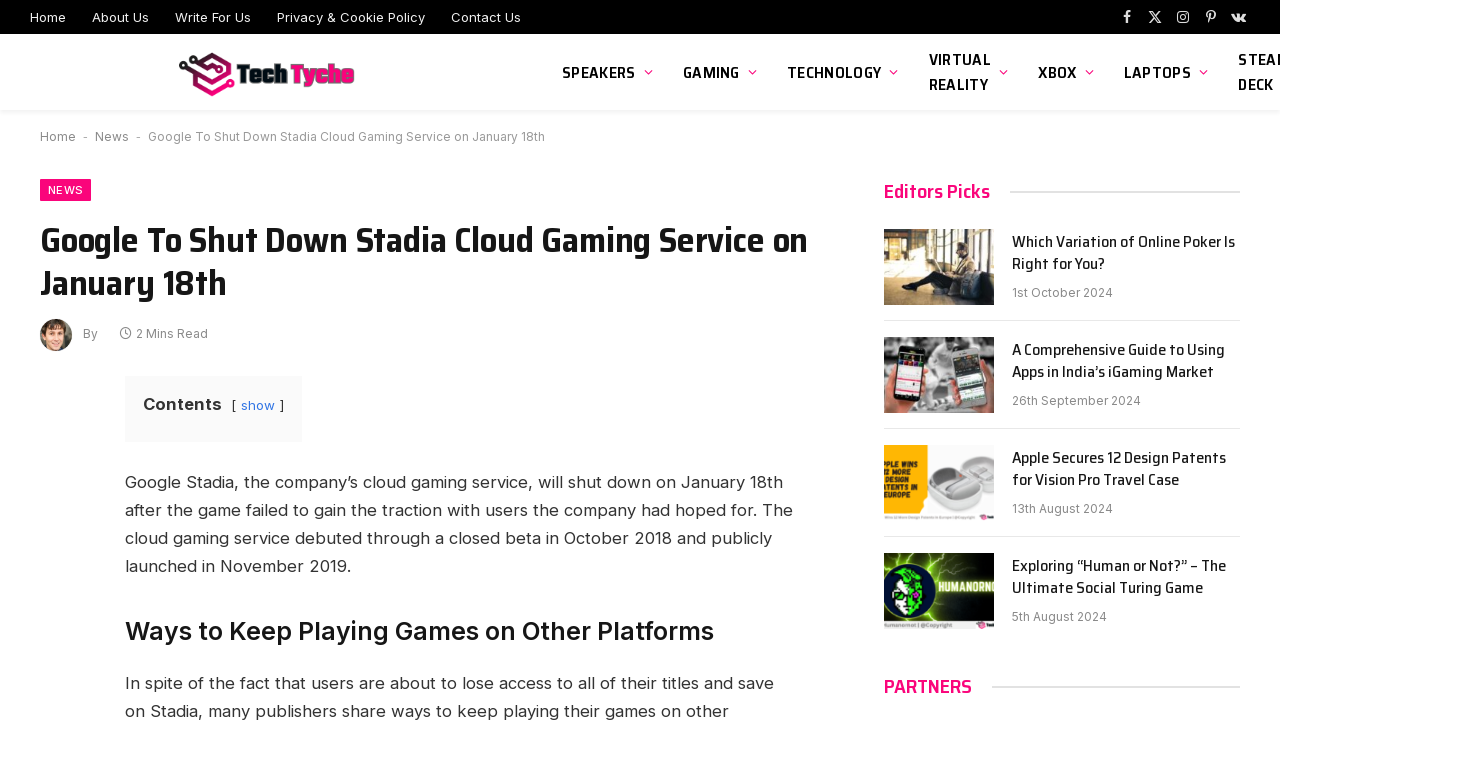

--- FILE ---
content_type: text/html; charset=UTF-8
request_url: https://techtyche.com/google-to-shut-down-stadia-cloud-gaming-service-on-january-18th/
body_size: 21970
content:

<!DOCTYPE html>
<html lang="en-GB" prefix="og: https://ogp.me/ns#" class="s-light site-s-light">

<head>
<!-- 100% privacy-first analytics -->
<script async defer src="https://scripts.simpleanalyticscdn.com/latest.js"></script>
<noscript><img src="https://queue.simpleanalyticscdn.com/noscript.gif" alt="" referrerpolicy="no-referrer-when-downgrade" /></noscript>
	
	<meta charset="UTF-8" />
	<meta name="viewport" content="width=device-width, initial-scale=1" />
		<style>img:is([sizes="auto" i], [sizes^="auto," i]) { contain-intrinsic-size: 3000px 1500px }</style>
	
<!-- Search Engine Optimization by Rank Math - https://rankmath.com/ -->
<title>Google To Shut Down Stadia Cloud Gaming Service on January 18th - Techtyche</title><link rel="preload" as="font" href="https://techtyche.com/wp-content/themes/smart-mag/css/icons/fonts/ts-icons.woff2?v2.4" type="font/woff2" crossorigin="anonymous" />
<meta name="description" content="Google to end support for Stadia Cloud Gaming service on January 18th. Users have until then to download their game data before the service is shut down permanently."/>
<meta name="robots" content="index, follow, max-snippet:-1, max-video-preview:-1, max-image-preview:large"/>
<link rel="canonical" href="https://techtyche.com/google-to-shut-down-stadia-cloud-gaming-service-on-january-18th/" />
<meta property="og:locale" content="en_GB" />
<meta property="og:type" content="article" />
<meta property="og:title" content="Google To Shut Down Stadia Cloud Gaming Service on January 18th - Techtyche" />
<meta property="og:description" content="Google to end support for Stadia Cloud Gaming service on January 18th. Users have until then to download their game data before the service is shut down permanently." />
<meta property="og:url" content="https://techtyche.com/google-to-shut-down-stadia-cloud-gaming-service-on-january-18th/" />
<meta property="og:site_name" content="Techtyche" />
<meta property="article:tag" content="Cross-device Notifications" />
<meta property="article:tag" content="Google To Shut Down Stadia Cloud Gaming Service on January 18th" />
<meta property="article:tag" content="Media Playback Features" />
<meta property="article:tag" content="Refunds" />
<meta property="article:tag" content="Shutdown of Stadia" />
<meta property="article:section" content="News" />
<meta property="og:image" content="https://techtyche.com/wp-content/uploads/2023/01/Google-To-Shut-Down-Stadia-Cloud-Gaming-Service-on-January-18th-768x1024.jpg" />
<meta property="og:image:secure_url" content="https://techtyche.com/wp-content/uploads/2023/01/Google-To-Shut-Down-Stadia-Cloud-Gaming-Service-on-January-18th-768x1024.jpg" />
<meta property="og:image:width" content="768" />
<meta property="og:image:height" content="1024" />
<meta property="og:image:alt" content="Google To Shut Down Stadia Cloud Gaming Service on January 18th" />
<meta property="og:image:type" content="image/jpeg" />
<meta property="article:published_time" content="2023-06-01T11:51:22+01:00" />
<meta name="twitter:card" content="summary_large_image" />
<meta name="twitter:title" content="Google To Shut Down Stadia Cloud Gaming Service on January 18th - Techtyche" />
<meta name="twitter:description" content="Google to end support for Stadia Cloud Gaming service on January 18th. Users have until then to download their game data before the service is shut down permanently." />
<meta name="twitter:image" content="https://techtyche.com/wp-content/uploads/2023/01/Google-To-Shut-Down-Stadia-Cloud-Gaming-Service-on-January-18th-768x1024.jpg" />
<meta name="twitter:label1" content="Written by" />
<meta name="twitter:data1" content="Victor Marquez" />
<meta name="twitter:label2" content="Time to read" />
<meta name="twitter:data2" content="1 minute" />
<!-- /Rank Math WordPress SEO plugin -->

<link rel='dns-prefetch' href='//www.googletagmanager.com' />
<link rel='dns-prefetch' href='//fonts.googleapis.com' />
<link rel='dns-prefetch' href='//sync.go.sonobi.com' />
<link rel='dns-prefetch' href='//sync.inmobi.com' />
<link rel='dns-prefetch' href='//cd.connatix.com' />
<link rel='dns-prefetch' href='//imasdk.googleapis.com' />
<link rel="alternate" type="application/rss+xml" title="Techtyche &raquo; Feed" href="https://techtyche.com/feed/" />
<link rel="alternate" type="application/rss+xml" title="Techtyche &raquo; Comments Feed" href="https://techtyche.com/comments/feed/" />
<link rel="alternate" type="application/rss+xml" title="Techtyche &raquo; Google To Shut Down Stadia Cloud Gaming Service on January 18th Comments Feed" href="https://techtyche.com/google-to-shut-down-stadia-cloud-gaming-service-on-january-18th/feed/" />
<script type="text/javascript">
/* <![CDATA[ */
window._wpemojiSettings = {"baseUrl":"https:\/\/s.w.org\/images\/core\/emoji\/16.0.1\/72x72\/","ext":".png","svgUrl":"https:\/\/s.w.org\/images\/core\/emoji\/16.0.1\/svg\/","svgExt":".svg","source":{"concatemoji":"https:\/\/techtyche.com\/wp-includes\/js\/wp-emoji-release.min.js?ver=6.8.3"}};
/*! This file is auto-generated */
!function(s,n){var o,i,e;function c(e){try{var t={supportTests:e,timestamp:(new Date).valueOf()};sessionStorage.setItem(o,JSON.stringify(t))}catch(e){}}function p(e,t,n){e.clearRect(0,0,e.canvas.width,e.canvas.height),e.fillText(t,0,0);var t=new Uint32Array(e.getImageData(0,0,e.canvas.width,e.canvas.height).data),a=(e.clearRect(0,0,e.canvas.width,e.canvas.height),e.fillText(n,0,0),new Uint32Array(e.getImageData(0,0,e.canvas.width,e.canvas.height).data));return t.every(function(e,t){return e===a[t]})}function u(e,t){e.clearRect(0,0,e.canvas.width,e.canvas.height),e.fillText(t,0,0);for(var n=e.getImageData(16,16,1,1),a=0;a<n.data.length;a++)if(0!==n.data[a])return!1;return!0}function f(e,t,n,a){switch(t){case"flag":return n(e,"\ud83c\udff3\ufe0f\u200d\u26a7\ufe0f","\ud83c\udff3\ufe0f\u200b\u26a7\ufe0f")?!1:!n(e,"\ud83c\udde8\ud83c\uddf6","\ud83c\udde8\u200b\ud83c\uddf6")&&!n(e,"\ud83c\udff4\udb40\udc67\udb40\udc62\udb40\udc65\udb40\udc6e\udb40\udc67\udb40\udc7f","\ud83c\udff4\u200b\udb40\udc67\u200b\udb40\udc62\u200b\udb40\udc65\u200b\udb40\udc6e\u200b\udb40\udc67\u200b\udb40\udc7f");case"emoji":return!a(e,"\ud83e\udedf")}return!1}function g(e,t,n,a){var r="undefined"!=typeof WorkerGlobalScope&&self instanceof WorkerGlobalScope?new OffscreenCanvas(300,150):s.createElement("canvas"),o=r.getContext("2d",{willReadFrequently:!0}),i=(o.textBaseline="top",o.font="600 32px Arial",{});return e.forEach(function(e){i[e]=t(o,e,n,a)}),i}function t(e){var t=s.createElement("script");t.src=e,t.defer=!0,s.head.appendChild(t)}"undefined"!=typeof Promise&&(o="wpEmojiSettingsSupports",i=["flag","emoji"],n.supports={everything:!0,everythingExceptFlag:!0},e=new Promise(function(e){s.addEventListener("DOMContentLoaded",e,{once:!0})}),new Promise(function(t){var n=function(){try{var e=JSON.parse(sessionStorage.getItem(o));if("object"==typeof e&&"number"==typeof e.timestamp&&(new Date).valueOf()<e.timestamp+604800&&"object"==typeof e.supportTests)return e.supportTests}catch(e){}return null}();if(!n){if("undefined"!=typeof Worker&&"undefined"!=typeof OffscreenCanvas&&"undefined"!=typeof URL&&URL.createObjectURL&&"undefined"!=typeof Blob)try{var e="postMessage("+g.toString()+"("+[JSON.stringify(i),f.toString(),p.toString(),u.toString()].join(",")+"));",a=new Blob([e],{type:"text/javascript"}),r=new Worker(URL.createObjectURL(a),{name:"wpTestEmojiSupports"});return void(r.onmessage=function(e){c(n=e.data),r.terminate(),t(n)})}catch(e){}c(n=g(i,f,p,u))}t(n)}).then(function(e){for(var t in e)n.supports[t]=e[t],n.supports.everything=n.supports.everything&&n.supports[t],"flag"!==t&&(n.supports.everythingExceptFlag=n.supports.everythingExceptFlag&&n.supports[t]);n.supports.everythingExceptFlag=n.supports.everythingExceptFlag&&!n.supports.flag,n.DOMReady=!1,n.readyCallback=function(){n.DOMReady=!0}}).then(function(){return e}).then(function(){var e;n.supports.everything||(n.readyCallback(),(e=n.source||{}).concatemoji?t(e.concatemoji):e.wpemoji&&e.twemoji&&(t(e.twemoji),t(e.wpemoji)))}))}((window,document),window._wpemojiSettings);
/* ]]> */
</script>
<style id='wp-emoji-styles-inline-css' type='text/css'>

	img.wp-smiley, img.emoji {
		display: inline !important;
		border: none !important;
		box-shadow: none !important;
		height: 1em !important;
		width: 1em !important;
		margin: 0 0.07em !important;
		vertical-align: -0.1em !important;
		background: none !important;
		padding: 0 !important;
	}
</style>
<link rel='stylesheet' id='wp-block-library-css' href='https://techtyche.com/wp-includes/css/dist/block-library/style.min.css?ver=6.8.3' type='text/css' media='all' />
<style id='classic-theme-styles-inline-css' type='text/css'>
/*! This file is auto-generated */
.wp-block-button__link{color:#fff;background-color:#32373c;border-radius:9999px;box-shadow:none;text-decoration:none;padding:calc(.667em + 2px) calc(1.333em + 2px);font-size:1.125em}.wp-block-file__button{background:#32373c;color:#fff;text-decoration:none}
</style>
<style id='global-styles-inline-css' type='text/css'>
:root{--wp--preset--aspect-ratio--square: 1;--wp--preset--aspect-ratio--4-3: 4/3;--wp--preset--aspect-ratio--3-4: 3/4;--wp--preset--aspect-ratio--3-2: 3/2;--wp--preset--aspect-ratio--2-3: 2/3;--wp--preset--aspect-ratio--16-9: 16/9;--wp--preset--aspect-ratio--9-16: 9/16;--wp--preset--color--black: #000000;--wp--preset--color--cyan-bluish-gray: #abb8c3;--wp--preset--color--white: #ffffff;--wp--preset--color--pale-pink: #f78da7;--wp--preset--color--vivid-red: #cf2e2e;--wp--preset--color--luminous-vivid-orange: #ff6900;--wp--preset--color--luminous-vivid-amber: #fcb900;--wp--preset--color--light-green-cyan: #7bdcb5;--wp--preset--color--vivid-green-cyan: #00d084;--wp--preset--color--pale-cyan-blue: #8ed1fc;--wp--preset--color--vivid-cyan-blue: #0693e3;--wp--preset--color--vivid-purple: #9b51e0;--wp--preset--gradient--vivid-cyan-blue-to-vivid-purple: linear-gradient(135deg,rgba(6,147,227,1) 0%,rgb(155,81,224) 100%);--wp--preset--gradient--light-green-cyan-to-vivid-green-cyan: linear-gradient(135deg,rgb(122,220,180) 0%,rgb(0,208,130) 100%);--wp--preset--gradient--luminous-vivid-amber-to-luminous-vivid-orange: linear-gradient(135deg,rgba(252,185,0,1) 0%,rgba(255,105,0,1) 100%);--wp--preset--gradient--luminous-vivid-orange-to-vivid-red: linear-gradient(135deg,rgba(255,105,0,1) 0%,rgb(207,46,46) 100%);--wp--preset--gradient--very-light-gray-to-cyan-bluish-gray: linear-gradient(135deg,rgb(238,238,238) 0%,rgb(169,184,195) 100%);--wp--preset--gradient--cool-to-warm-spectrum: linear-gradient(135deg,rgb(74,234,220) 0%,rgb(151,120,209) 20%,rgb(207,42,186) 40%,rgb(238,44,130) 60%,rgb(251,105,98) 80%,rgb(254,248,76) 100%);--wp--preset--gradient--blush-light-purple: linear-gradient(135deg,rgb(255,206,236) 0%,rgb(152,150,240) 100%);--wp--preset--gradient--blush-bordeaux: linear-gradient(135deg,rgb(254,205,165) 0%,rgb(254,45,45) 50%,rgb(107,0,62) 100%);--wp--preset--gradient--luminous-dusk: linear-gradient(135deg,rgb(255,203,112) 0%,rgb(199,81,192) 50%,rgb(65,88,208) 100%);--wp--preset--gradient--pale-ocean: linear-gradient(135deg,rgb(255,245,203) 0%,rgb(182,227,212) 50%,rgb(51,167,181) 100%);--wp--preset--gradient--electric-grass: linear-gradient(135deg,rgb(202,248,128) 0%,rgb(113,206,126) 100%);--wp--preset--gradient--midnight: linear-gradient(135deg,rgb(2,3,129) 0%,rgb(40,116,252) 100%);--wp--preset--font-size--small: 13px;--wp--preset--font-size--medium: 20px;--wp--preset--font-size--large: 36px;--wp--preset--font-size--x-large: 42px;--wp--preset--spacing--20: 0.44rem;--wp--preset--spacing--30: 0.67rem;--wp--preset--spacing--40: 1rem;--wp--preset--spacing--50: 1.5rem;--wp--preset--spacing--60: 2.25rem;--wp--preset--spacing--70: 3.38rem;--wp--preset--spacing--80: 5.06rem;--wp--preset--shadow--natural: 6px 6px 9px rgba(0, 0, 0, 0.2);--wp--preset--shadow--deep: 12px 12px 50px rgba(0, 0, 0, 0.4);--wp--preset--shadow--sharp: 6px 6px 0px rgba(0, 0, 0, 0.2);--wp--preset--shadow--outlined: 6px 6px 0px -3px rgba(255, 255, 255, 1), 6px 6px rgba(0, 0, 0, 1);--wp--preset--shadow--crisp: 6px 6px 0px rgba(0, 0, 0, 1);}:where(.is-layout-flex){gap: 0.5em;}:where(.is-layout-grid){gap: 0.5em;}body .is-layout-flex{display: flex;}.is-layout-flex{flex-wrap: wrap;align-items: center;}.is-layout-flex > :is(*, div){margin: 0;}body .is-layout-grid{display: grid;}.is-layout-grid > :is(*, div){margin: 0;}:where(.wp-block-columns.is-layout-flex){gap: 2em;}:where(.wp-block-columns.is-layout-grid){gap: 2em;}:where(.wp-block-post-template.is-layout-flex){gap: 1.25em;}:where(.wp-block-post-template.is-layout-grid){gap: 1.25em;}.has-black-color{color: var(--wp--preset--color--black) !important;}.has-cyan-bluish-gray-color{color: var(--wp--preset--color--cyan-bluish-gray) !important;}.has-white-color{color: var(--wp--preset--color--white) !important;}.has-pale-pink-color{color: var(--wp--preset--color--pale-pink) !important;}.has-vivid-red-color{color: var(--wp--preset--color--vivid-red) !important;}.has-luminous-vivid-orange-color{color: var(--wp--preset--color--luminous-vivid-orange) !important;}.has-luminous-vivid-amber-color{color: var(--wp--preset--color--luminous-vivid-amber) !important;}.has-light-green-cyan-color{color: var(--wp--preset--color--light-green-cyan) !important;}.has-vivid-green-cyan-color{color: var(--wp--preset--color--vivid-green-cyan) !important;}.has-pale-cyan-blue-color{color: var(--wp--preset--color--pale-cyan-blue) !important;}.has-vivid-cyan-blue-color{color: var(--wp--preset--color--vivid-cyan-blue) !important;}.has-vivid-purple-color{color: var(--wp--preset--color--vivid-purple) !important;}.has-black-background-color{background-color: var(--wp--preset--color--black) !important;}.has-cyan-bluish-gray-background-color{background-color: var(--wp--preset--color--cyan-bluish-gray) !important;}.has-white-background-color{background-color: var(--wp--preset--color--white) !important;}.has-pale-pink-background-color{background-color: var(--wp--preset--color--pale-pink) !important;}.has-vivid-red-background-color{background-color: var(--wp--preset--color--vivid-red) !important;}.has-luminous-vivid-orange-background-color{background-color: var(--wp--preset--color--luminous-vivid-orange) !important;}.has-luminous-vivid-amber-background-color{background-color: var(--wp--preset--color--luminous-vivid-amber) !important;}.has-light-green-cyan-background-color{background-color: var(--wp--preset--color--light-green-cyan) !important;}.has-vivid-green-cyan-background-color{background-color: var(--wp--preset--color--vivid-green-cyan) !important;}.has-pale-cyan-blue-background-color{background-color: var(--wp--preset--color--pale-cyan-blue) !important;}.has-vivid-cyan-blue-background-color{background-color: var(--wp--preset--color--vivid-cyan-blue) !important;}.has-vivid-purple-background-color{background-color: var(--wp--preset--color--vivid-purple) !important;}.has-black-border-color{border-color: var(--wp--preset--color--black) !important;}.has-cyan-bluish-gray-border-color{border-color: var(--wp--preset--color--cyan-bluish-gray) !important;}.has-white-border-color{border-color: var(--wp--preset--color--white) !important;}.has-pale-pink-border-color{border-color: var(--wp--preset--color--pale-pink) !important;}.has-vivid-red-border-color{border-color: var(--wp--preset--color--vivid-red) !important;}.has-luminous-vivid-orange-border-color{border-color: var(--wp--preset--color--luminous-vivid-orange) !important;}.has-luminous-vivid-amber-border-color{border-color: var(--wp--preset--color--luminous-vivid-amber) !important;}.has-light-green-cyan-border-color{border-color: var(--wp--preset--color--light-green-cyan) !important;}.has-vivid-green-cyan-border-color{border-color: var(--wp--preset--color--vivid-green-cyan) !important;}.has-pale-cyan-blue-border-color{border-color: var(--wp--preset--color--pale-cyan-blue) !important;}.has-vivid-cyan-blue-border-color{border-color: var(--wp--preset--color--vivid-cyan-blue) !important;}.has-vivid-purple-border-color{border-color: var(--wp--preset--color--vivid-purple) !important;}.has-vivid-cyan-blue-to-vivid-purple-gradient-background{background: var(--wp--preset--gradient--vivid-cyan-blue-to-vivid-purple) !important;}.has-light-green-cyan-to-vivid-green-cyan-gradient-background{background: var(--wp--preset--gradient--light-green-cyan-to-vivid-green-cyan) !important;}.has-luminous-vivid-amber-to-luminous-vivid-orange-gradient-background{background: var(--wp--preset--gradient--luminous-vivid-amber-to-luminous-vivid-orange) !important;}.has-luminous-vivid-orange-to-vivid-red-gradient-background{background: var(--wp--preset--gradient--luminous-vivid-orange-to-vivid-red) !important;}.has-very-light-gray-to-cyan-bluish-gray-gradient-background{background: var(--wp--preset--gradient--very-light-gray-to-cyan-bluish-gray) !important;}.has-cool-to-warm-spectrum-gradient-background{background: var(--wp--preset--gradient--cool-to-warm-spectrum) !important;}.has-blush-light-purple-gradient-background{background: var(--wp--preset--gradient--blush-light-purple) !important;}.has-blush-bordeaux-gradient-background{background: var(--wp--preset--gradient--blush-bordeaux) !important;}.has-luminous-dusk-gradient-background{background: var(--wp--preset--gradient--luminous-dusk) !important;}.has-pale-ocean-gradient-background{background: var(--wp--preset--gradient--pale-ocean) !important;}.has-electric-grass-gradient-background{background: var(--wp--preset--gradient--electric-grass) !important;}.has-midnight-gradient-background{background: var(--wp--preset--gradient--midnight) !important;}.has-small-font-size{font-size: var(--wp--preset--font-size--small) !important;}.has-medium-font-size{font-size: var(--wp--preset--font-size--medium) !important;}.has-large-font-size{font-size: var(--wp--preset--font-size--large) !important;}.has-x-large-font-size{font-size: var(--wp--preset--font-size--x-large) !important;}
:where(.wp-block-post-template.is-layout-flex){gap: 1.25em;}:where(.wp-block-post-template.is-layout-grid){gap: 1.25em;}
:where(.wp-block-columns.is-layout-flex){gap: 2em;}:where(.wp-block-columns.is-layout-grid){gap: 2em;}
:root :where(.wp-block-pullquote){font-size: 1.5em;line-height: 1.6;}
</style>
<link rel='stylesheet' id='contact-form-7-css' href='https://techtyche.com/wp-content/plugins/contact-form-7/includes/css/styles.css?ver=6.1.4' type='text/css' media='all' />
<link rel='stylesheet' id='wpdreams-asl-basic-css' href='https://techtyche.com/wp-content/plugins/ajax-search-lite/css/style.basic.css?ver=4.13.4' type='text/css' media='all' />
<style id='wpdreams-asl-basic-inline-css' type='text/css'>

					div[id*='ajaxsearchlitesettings'].searchsettings .asl_option_inner label {
						font-size: 0px !important;
						color: rgba(0, 0, 0, 0);
					}
					div[id*='ajaxsearchlitesettings'].searchsettings .asl_option_inner label:after {
						font-size: 11px !important;
						position: absolute;
						top: 0;
						left: 0;
						z-index: 1;
					}
					.asl_w_container {
						width: 100%;
						margin: 0px 0px 0px 0px;
						min-width: 200px;
					}
					div[id*='ajaxsearchlite'].asl_m {
						width: 100%;
					}
					div[id*='ajaxsearchliteres'].wpdreams_asl_results div.resdrg span.highlighted {
						font-weight: bold;
						color: rgba(217, 49, 43, 1);
						background-color: rgba(238, 238, 238, 1);
					}
					div[id*='ajaxsearchliteres'].wpdreams_asl_results .results img.asl_image {
						width: 70px;
						height: 70px;
						object-fit: cover;
					}
					div[id*='ajaxsearchlite'].asl_r .results {
						max-height: none;
					}
					div[id*='ajaxsearchlite'].asl_r {
						position: absolute;
					}
				
						.asl_r.asl_w {
							background-color: rgb(82, 192, 203) !important;
							background-image: none !important;
							-webkit-background-image: none !important;
							-ms-background-image: none !important;
						}
					
						div.asl_r.asl_w.vertical .results .item::after {
							display: block;
							position: absolute;
							bottom: 0;
							content: '';
							height: 1px;
							width: 100%;
							background: #D8D8D8;
						}
						div.asl_r.asl_w.vertical .results .item.asl_last_item::after {
							display: none;
						}
					
</style>
<link rel='stylesheet' id='wpdreams-asl-instance-css' href='https://techtyche.com/wp-content/plugins/ajax-search-lite/css/style-curvy-black.css?ver=4.13.4' type='text/css' media='all' />
<link rel='stylesheet' id='simple-social-icons-font-css' href='https://techtyche.com/wp-content/plugins/simple-social-icons/css/style.css?ver=4.0.0' type='text/css' media='all' />
<link rel='stylesheet' id='tablepress-default-css' href='https://techtyche.com/wp-content/plugins/tablepress/css/build/default.css?ver=3.2.6' type='text/css' media='all' />
<link rel='stylesheet' id='tablepress-responsive-tables-css' href='https://techtyche.com/wp-content/plugins/tablepress-responsive-tables/css/tablepress-responsive.min.css?ver=1.8' type='text/css' media='all' />
<link rel='stylesheet' id='smartmag-core-css' href='https://techtyche.com/wp-content/themes/smart-mag/style.css?ver=9.3.0' type='text/css' media='all' />
<style id='smartmag-core-inline-css' type='text/css'>
:root { --c-main: #fa057b;
--c-main-rgb: 250,5,123;
--text-font: "Inter", system-ui, -apple-system, "Segoe UI", Arial, sans-serif;
--body-font: "Inter", system-ui, -apple-system, "Segoe UI", Arial, sans-serif;
--title-font: "Saira Semi Condensed", system-ui, -apple-system, "Segoe UI", Arial, sans-serif;
--h-font: "Saira Semi Condensed", system-ui, -apple-system, "Segoe UI", Arial, sans-serif;
--title-size-xs: 16px;
--title-size-s: 18px;
--title-size-n: 19px;
--title-size-m: 21px;
--title-fw-bold: 600;
--title-fw-semi: 500;
--excerpt-size: 14px; }
.smart-head-main { --c-shadow: rgba(0,0,0,0.05); }
.smart-head-main .smart-head-top { --head-h: 34px; }
.smart-head-main .smart-head-mid { --head-h: 76px; }
.smart-head-main .smart-head-bot { border-top-width: 0px; }
.navigation { font-family: "Saira Semi Condensed", system-ui, -apple-system, "Segoe UI", Arial, sans-serif; }
.navigation-main .menu > li > a { font-size: 16px; font-weight: 600; text-transform: uppercase; letter-spacing: .02em; }
.navigation-main .menu > li li a { font-size: 14px; }
.navigation-main { --nav-items-space: 15px; }
.s-light .navigation-main { --c-nav: #000000; }
.s-light .navigation { --c-nav-blip: var(--c-main); }
.mobile-menu { font-family: "Saira Semi Condensed", system-ui, -apple-system, "Segoe UI", Arial, sans-serif; font-weight: 600; }
.navigation-small { font-family: "Inter", system-ui, -apple-system, "Segoe UI", Arial, sans-serif; margin-left: calc(-1 * var(--nav-items-space)); }
.smart-head-main .spc-social { --c-spc-social-hov: #f2f2f2; --spc-social-space: 5px; }
.smart-head-main .logo-is-image { padding-right: 5px; }
.post-meta .post-cat > a { font-family: "Saira Semi Condensed", system-ui, -apple-system, "Segoe UI", Arial, sans-serif; }
.post-meta .text-in, .post-meta .post-cat > a { font-size: 14px; }
.post-meta .post-cat > a { font-weight: 600; }
.post-meta { --p-meta-sep: "\2013"; --p-meta-sep-pad: 6px; }
.block-head-b .heading { font-size: 24px; font-weight: 600; letter-spacing: 0.04em; }
.block-head-e2 .heading { font-weight: 600; color: var(--c-main); }
.list-post { --list-p-media-width: 29.94923858%; --list-p-media-max-width: 85%; }
.a-wrap-2:not(._) { margin-top: 0px; }
@media (min-width: 940px) and (max-width: 1200px) { .navigation-main .menu > li > a { font-size: calc(10px + (16px - 10px) * .7); } }


</style>
<link rel='stylesheet' id='smartmag-magnific-popup-css' href='https://techtyche.com/wp-content/themes/smart-mag/css/lightbox.css?ver=9.3.0' type='text/css' media='all' />
<link rel='stylesheet' id='smartmag-icons-css' href='https://techtyche.com/wp-content/themes/smart-mag/css/icons/icons.css?ver=9.3.0' type='text/css' media='all' />
<link crossorigin="anonymous" rel='stylesheet' id='smartmag-gfonts-custom-css' href='https://fonts.googleapis.com/css?family=Inter%3A400%2C500%2C600%2C700%7CSaira+Semi+Condensed%3A400%2C500%2C600%2C700&#038;display=swap' type='text/css' media='all' />
<script type="text/javascript" src="https://techtyche.com/wp-includes/js/jquery/jquery.min.js?ver=3.7.1" id="jquery-core-js"></script>
<script type="text/javascript" src="https://techtyche.com/wp-includes/js/jquery/jquery-migrate.min.js?ver=3.4.1" id="jquery-migrate-js"></script>
<script type="text/javascript" id="image-watermark-no-right-click-js-before">
/* <![CDATA[ */
var iwArgsNoRightClick = {"rightclick":"Y","draganddrop":"N","devtools":"Y","enableToast":"Y","toastMessage":"This content is protected"};
/* ]]> */
</script>
<script type="text/javascript" src="https://techtyche.com/wp-content/plugins/image-watermark/js/no-right-click.js?ver=2.0.7" id="image-watermark-no-right-click-js"></script>
<script type="text/javascript" src="https://techtyche.com/wp-content/plugins/sphere-post-views/assets/js/post-views.js?ver=1.0.1" id="sphere-post-views-js"></script>
<script type="text/javascript" id="sphere-post-views-js-after">
/* <![CDATA[ */
var Sphere_PostViews = {"ajaxUrl":"https:\/\/techtyche.com\/wp-admin\/admin-ajax.php?sphere_post_views=1","sampling":0,"samplingRate":10,"repeatCountDelay":0,"postID":535326,"token":"6de4cf16c5"}
/* ]]> */
</script>

<!-- Google tag (gtag.js) snippet added by Site Kit -->
<!-- Google Analytics snippet added by Site Kit -->
<script type="text/javascript" src="https://www.googletagmanager.com/gtag/js?id=G-ZK8YLP38Q2" id="google_gtagjs-js" async></script>
<script type="text/javascript" id="google_gtagjs-js-after">
/* <![CDATA[ */
window.dataLayer = window.dataLayer || [];function gtag(){dataLayer.push(arguments);}
gtag("set","linker",{"domains":["techtyche.com"]});
gtag("js", new Date());
gtag("set", "developer_id.dZTNiMT", true);
gtag("config", "G-ZK8YLP38Q2");
/* ]]> */
</script>
<link rel="https://api.w.org/" href="https://techtyche.com/wp-json/" /><link rel="alternate" title="JSON" type="application/json" href="https://techtyche.com/wp-json/wp/v2/posts/535326" /><link rel="EditURI" type="application/rsd+xml" title="RSD" href="https://techtyche.com/xmlrpc.php?rsd" />
<meta name="generator" content="WordPress 6.8.3" />
<link rel='shortlink' href='https://techtyche.com/?p=535326' />
<link rel="alternate" title="oEmbed (JSON)" type="application/json+oembed" href="https://techtyche.com/wp-json/oembed/1.0/embed?url=https%3A%2F%2Ftechtyche.com%2Fgoogle-to-shut-down-stadia-cloud-gaming-service-on-january-18th%2F" />
<link rel="alternate" title="oEmbed (XML)" type="text/xml+oembed" href="https://techtyche.com/wp-json/oembed/1.0/embed?url=https%3A%2F%2Ftechtyche.com%2Fgoogle-to-shut-down-stadia-cloud-gaming-service-on-january-18th%2F&#038;format=xml" />
<meta name="generator" content="Site Kit by Google 1.171.0" />
		<script>
		var BunyadSchemeKey = 'bunyad-scheme';
		(() => {
			const d = document.documentElement;
			const c = d.classList;
			var scheme = localStorage.getItem(BunyadSchemeKey);
			
			if (scheme) {
				d.dataset.origClass = c;
				scheme === 'dark' ? c.remove('s-light', 'site-s-light') : c.remove('s-dark', 'site-s-dark');
				c.add('site-s-' + scheme, 's-' + scheme);
			}
		})();
		</script>
						<link rel="preconnect" href="https://fonts.gstatic.com" crossorigin />
				<link rel="preload" as="style" href="//fonts.googleapis.com/css?family=Open+Sans&display=swap" />
								<link rel="stylesheet" href="//fonts.googleapis.com/css?family=Open+Sans&display=swap" media="all" />
				<meta name="generator" content="Elementor 3.35.0; settings: css_print_method-internal, google_font-enabled, font_display-auto">


<script type="application/ld+json" class="saswp-schema-markup-output">
[{"@context":"https:\/\/schema.org\/","@type":"VideoObject","@id":"https:\/\/techtyche.com\/google-to-shut-down-stadia-cloud-gaming-service-on-january-18th\/#videoobject","url":"https:\/\/techtyche.com\/google-to-shut-down-stadia-cloud-gaming-service-on-january-18th\/","headline":"Google To Shut Down Stadia Cloud Gaming Service on January 18th - Techtyche","datePublished":"2023-06-01T11:51:22+01:00","dateModified":"2023-06-01T11:51:22+01:00","description":"Google to end support for Stadia Cloud Gaming service on January 18th. Users have until then to download their game data before the service is shut down permanently.","transcript":"Google Stadia, the company's cloud gaming service, will shut down on January 18th after the game failed to gain the traction with users the company had hoped for. The cloud gaming service debuted through a closed beta in October 2018 and publicly launched in November 2019.    Ways to Keep Playing Games on Other Platforms    In spite of the fact that users are about to lose access to all of their titles and save on Stadia, many publishers share ways to keep playing their games on other platforms.    Refunds    Google is also refunding all Stadia hardware purchased through the Google Store as well as all the games and add-on content purchased from the Stadia store.     As of November 2022, refunds have begun processing, and the company expects to process the majority of refunds by January 18, according to reports.    Eligibility    According to an email sent to customers, the hardware refunds for Google Stadia will be processed within two weeks.     As per the tech giant's Stadia shutdown FAQ page, purchases of the Stadia controller, the Founder's Edition, the Premiere Edition, and Play and Watch with Google TV packages are all eligible for refunds.    Email Confirmation    Users will receive an email confirmation, once their hardware refund has been issued.    Refunds for Games etc    The tech giant had begun to issue Stadia refunds for games, add-ons and subscription fees earlier this month.     https:\/\/twitter.com\/TelanganaToday\/status\/1611996124990083074     Shutdown of Stadia    In September last year, Google announced to shut down its cloud gaming service Stadia, admitting that it hasn't gained the traction the company had expected.    New Media Playback Features    Many of the employees on the Stadia team would be distributed to other parts of the company, according to reports.     Meanwhile, Google is reportedly working on new media playback features, including cross-device notifications, which will let users resume media playback on the move and better playback options for Spotify Connect-compatible devices.     https:\/\/www.youtube.com\/watch?vnzvOfOXY8uY     Cross-device Notifications    Cross-device notifications will allow users to start playing a playlist or podcast in their car and resume it on their phone or TV later. The new feature aims to improve the user experience by allowing for seamless media playback across devices.","name":"Google To Shut Down Stadia Cloud Gaming Service on January 18th - Techtyche","uploadDate":"2023-06-01T11:51:22+01:00","thumbnailUrl":"https:\/\/i.ytimg.com\/vi\/nzvOfOXY8uY\/hqdefault.jpg","author":{"@type":"Person","name":"Victor Marquez","description":"Victor is the Editor in Chief at Techtyche. He tests the performance and quality of new VR boxes, headsets, pedals, etc. He got promoted to the Senior Game Tester position in 2021. His past experience makes him very qualified to review gadgets, speakers, VR, games, Xbox, laptops, and more. \r\n\r\nFeel free to check out his posts.","url":"https:\/\/techtyche.com\/google-to-shut-down-stadia-cloud-gaming-service-on-january-18th\/","sameAs":["https:\/\/about.me\/victormarquez\/"],"image":{"@type":"ImageObject","url":"https:\/\/techtyche.com\/wp-content\/uploads\/2022\/08\/victor.webp","height":96,"width":96}},"contentUrl":"https:\/\/www.youtube.com\/watch?v=nzvOfOXY8uY","embedUrl":"https:\/\/www.youtube.com\/watch?v=nzvOfOXY8uY"}]
</script>

<style type="text/css">.recentcomments a{display:inline !important;padding:0 !important;margin:0 !important;}</style>			<style>
				.e-con.e-parent:nth-of-type(n+4):not(.e-lazyloaded):not(.e-no-lazyload),
				.e-con.e-parent:nth-of-type(n+4):not(.e-lazyloaded):not(.e-no-lazyload) * {
					background-image: none !important;
				}
				@media screen and (max-height: 1024px) {
					.e-con.e-parent:nth-of-type(n+3):not(.e-lazyloaded):not(.e-no-lazyload),
					.e-con.e-parent:nth-of-type(n+3):not(.e-lazyloaded):not(.e-no-lazyload) * {
						background-image: none !important;
					}
				}
				@media screen and (max-height: 640px) {
					.e-con.e-parent:nth-of-type(n+2):not(.e-lazyloaded):not(.e-no-lazyload),
					.e-con.e-parent:nth-of-type(n+2):not(.e-lazyloaded):not(.e-no-lazyload) * {
						background-image: none !important;
					}
				}
			</style>
			<link rel="amphtml" href="https://techtyche.com/google-to-shut-down-stadia-cloud-gaming-service-on-january-18th/?amp=1">
<!-- Google Tag Manager snippet added by Site Kit -->
<script type="text/javascript">
/* <![CDATA[ */

			( function( w, d, s, l, i ) {
				w[l] = w[l] || [];
				w[l].push( {'gtm.start': new Date().getTime(), event: 'gtm.js'} );
				var f = d.getElementsByTagName( s )[0],
					j = d.createElement( s ), dl = l != 'dataLayer' ? '&l=' + l : '';
				j.async = true;
				j.src = 'https://www.googletagmanager.com/gtm.js?id=' + i + dl;
				f.parentNode.insertBefore( j, f );
			} )( window, document, 'script', 'dataLayer', 'GTM-WJZ69Z2' );
			
/* ]]> */
</script>

<!-- End Google Tag Manager snippet added by Site Kit -->
<link rel="icon" href="https://techtyche.com/wp-content/uploads/2023/09/cropped-Tech-Tyche-e1693929283907-32x32.png" sizes="32x32" />
<link rel="icon" href="https://techtyche.com/wp-content/uploads/2023/09/cropped-Tech-Tyche-e1693929283907-192x192.png" sizes="192x192" />
<link rel="apple-touch-icon" href="https://techtyche.com/wp-content/uploads/2023/09/cropped-Tech-Tyche-e1693929283907-180x180.png" />
<meta name="msapplication-TileImage" content="https://techtyche.com/wp-content/uploads/2023/09/cropped-Tech-Tyche-e1693929283907-270x270.png" />

  <script src="//geniuslinkcdn.com/snippet.min.js" defer></script>
  <script type="text/javascript">
    jQuery(document).ready(function( $ ) {
	  var ale_on_click_checkbox_is_checked="1";
	  if(typeof Georiot !== "undefined")
	  {
		if(ale_on_click_checkbox_is_checked) {
			Georiot.amazon.addOnClickRedirect(4632, true);
		}
		else {
			Georiot.amazon.convertToGeoRiotLinks(4632, true);
		};
	  };
    });
  </script>


</head>

<body class="wp-singular post-template-default single single-post postid-535326 single-format-standard wp-custom-logo wp-theme-smart-mag right-sidebar post-layout-modern post-cat-107935 has-lb has-lb-sm layout-normal elementor-default elementor-kit-548672">

		<!-- Google Tag Manager (noscript) snippet added by Site Kit -->
		<noscript>
			<iframe src="https://www.googletagmanager.com/ns.html?id=GTM-WJZ69Z2" height="0" width="0" style="display:none;visibility:hidden"></iframe>
		</noscript>
		<!-- End Google Tag Manager (noscript) snippet added by Site Kit -->
		

<div class="main-wrap">

	
<div class="off-canvas-backdrop"></div>
<div class="mobile-menu-container off-canvas" id="off-canvas">

	<div class="off-canvas-head">
		<a href="#" class="close"><i class="tsi tsi-times"></i></a>

		<div class="ts-logo">
					</div>
	</div>

	<div class="off-canvas-content">

					<ul class="mobile-menu"></ul>
		
					<div class="off-canvas-widgets">
				
		<div id="smartmag-block-newsletter-1" class="widget ts-block-widget smartmag-widget-newsletter">		
		<div class="block">
			<div class="block-newsletter ">
	<div class="spc-newsletter spc-newsletter-b spc-newsletter-center spc-newsletter-sm">

		<div class="bg-wrap"></div>

		
		<div class="inner">

			
			
			<h3 class="heading">
				Subscribe to Updates			</h3>

							<div class="base-text message">
					<p>Get the latest creative news from FooBar about art, design and business.</p>
</div>
			
							<form method="post" action="" class="form fields-style fields-full" target="_blank">
					<div class="main-fields">
						<p class="field-email">
							<input type="email" name="EMAIL" placeholder="Your email address.." required />
						</p>
						
						<p class="field-submit">
							<input type="submit" value="Subscribe" />
						</p>
					</div>

											<p class="disclaimer">
							<label>
																	<input type="checkbox" name="privacy" required />
								
								By signing up, you agree to the our terms and our <a href="#">Privacy Policy</a> agreement.							</label>
						</p>
									</form>
			
			
		</div>
	</div>
</div>		</div>

		</div>
		<div id="smartmag-block-posts-small-3" class="widget ts-block-widget smartmag-widget-posts-small">		
		<div class="block">
					<section class="block-wrap block-posts-small block-sc mb-none" data-id="1">

			<div class="widget-title block-head block-head-ac block-head-b"><h5 class="heading">What's Hot</h5></div>	
			<div class="block-content">
				
	<div class="loop loop-small loop-small-a loop-sep loop-small-sep grid grid-1 md:grid-1 sm:grid-1 xs:grid-1">

					
<article class="l-post small-post small-a-post m-pos-left">

	
			<div class="media">

		
			<a href="https://techtyche.com/which-variation-of-online-poker-is-right-for-you/" class="image-link media-ratio ar-bunyad-thumb" title="Which Variation of Online Poker Is Right for You?"><span data-bgsrc="https://techtyche.com/wp-content/uploads/2024/10/unnamed-300x202.jpg" class="img bg-cover wp-post-image attachment-medium size-medium lazyload" data-bgset="https://techtyche.com/wp-content/uploads/2024/10/unnamed-300x202.jpg 300w, https://techtyche.com/wp-content/uploads/2024/10/unnamed-150x101.jpg 150w, https://techtyche.com/wp-content/uploads/2024/10/unnamed-450x303.jpg 450w, https://techtyche.com/wp-content/uploads/2024/10/unnamed.jpg 500w" data-sizes="(max-width: 110px) 100vw, 110px"></span></a>			
			
			
			
		
		</div>
	

	
		<div class="content">

			<div class="post-meta post-meta-a post-meta-left has-below"><h4 class="is-title post-title"><a href="https://techtyche.com/which-variation-of-online-poker-is-right-for-you/">Which Variation of Online Poker Is Right for You?</a></h4><div class="post-meta-items meta-below"><span class="meta-item date"><span class="date-link"><time class="post-date" datetime="2024-10-01T09:28:31+01:00">1st October 2024</time></span></span></div></div>			
			
			
		</div>

	
</article>	
					
<article class="l-post small-post small-a-post m-pos-left">

	
			<div class="media">

		
			<a href="https://techtyche.com/a-comprehensive-guide-to-using-apps-in-indias-igaming-market/" class="image-link media-ratio ar-bunyad-thumb" title="A Comprehensive Guide to Using Apps in India’s iGaming Market"><span data-bgsrc="https://techtyche.com/wp-content/uploads/2024/09/How-to-download-a-virtual-betting-app-on-an-android-device-300x200.jpg" class="img bg-cover wp-post-image attachment-medium size-medium lazyload" data-bgset="https://techtyche.com/wp-content/uploads/2024/09/How-to-download-a-virtual-betting-app-on-an-android-device-300x200.jpg 300w, https://techtyche.com/wp-content/uploads/2024/09/How-to-download-a-virtual-betting-app-on-an-android-device-150x100.jpg 150w, https://techtyche.com/wp-content/uploads/2024/09/How-to-download-a-virtual-betting-app-on-an-android-device-450x300.jpg 450w, https://techtyche.com/wp-content/uploads/2024/09/How-to-download-a-virtual-betting-app-on-an-android-device.jpg 700w" data-sizes="(max-width: 110px) 100vw, 110px"></span></a>			
			
			
			
		
		</div>
	

	
		<div class="content">

			<div class="post-meta post-meta-a post-meta-left has-below"><h4 class="is-title post-title"><a href="https://techtyche.com/a-comprehensive-guide-to-using-apps-in-indias-igaming-market/">A Comprehensive Guide to Using Apps in India’s iGaming Market</a></h4><div class="post-meta-items meta-below"><span class="meta-item date"><span class="date-link"><time class="post-date" datetime="2024-09-26T11:14:07+01:00">26th September 2024</time></span></span></div></div>			
			
			
		</div>

	
</article>	
					
<article class="l-post small-post small-a-post m-pos-left">

	
			<div class="media">

		
			<a href="https://techtyche.com/apple-wins-12-more-design-patents-in-europe/" class="image-link media-ratio ar-bunyad-thumb" title="Apple Secures 12 Design Patents for Vision Pro Travel Case"><span data-bgsrc="https://techtyche.com/wp-content/uploads/2024/08/Apple-Wins-12-More-Design-Patents-In-Europe-300x169.png" class="img bg-cover wp-post-image attachment-medium size-medium lazyload" data-bgset="https://techtyche.com/wp-content/uploads/2024/08/Apple-Wins-12-More-Design-Patents-In-Europe-300x169.png 300w, https://techtyche.com/wp-content/uploads/2024/08/Apple-Wins-12-More-Design-Patents-In-Europe-1024x576.png 1024w, https://techtyche.com/wp-content/uploads/2024/08/Apple-Wins-12-More-Design-Patents-In-Europe-768x432.png 768w, https://techtyche.com/wp-content/uploads/2024/08/Apple-Wins-12-More-Design-Patents-In-Europe-150x84.png 150w, https://techtyche.com/wp-content/uploads/2024/08/Apple-Wins-12-More-Design-Patents-In-Europe-450x253.png 450w, https://techtyche.com/wp-content/uploads/2024/08/Apple-Wins-12-More-Design-Patents-In-Europe-e1723562499753.png 1200w" data-sizes="(max-width: 110px) 100vw, 110px" role="img" aria-label="Apple Wins 12 More Design Patents In Europe"></span></a>			
			
			
			
		
		</div>
	

	
		<div class="content">

			<div class="post-meta post-meta-a post-meta-left has-below"><h4 class="is-title post-title"><a href="https://techtyche.com/apple-wins-12-more-design-patents-in-europe/">Apple Secures 12 Design Patents for Vision Pro Travel Case</a></h4><div class="post-meta-items meta-below"><span class="meta-item date"><span class="date-link"><time class="post-date" datetime="2024-08-13T16:22:18+01:00">13th August 2024</time></span></span></div></div>			
			
			
		</div>

	
</article>	
		
	</div>

					</div>

		</section>
				</div>

		</div>			</div>
		
		
		<div class="spc-social-block spc-social spc-social-b smart-head-social">
		
			
				<a href="#" class="link service s-facebook" target="_blank" rel="nofollow noopener">
					<i class="icon tsi tsi-facebook"></i>
					<span class="visuallyhidden">Facebook</span>
				</a>
									
			
				<a href="#" class="link service s-twitter" target="_blank" rel="nofollow noopener">
					<i class="icon tsi tsi-twitter"></i>
					<span class="visuallyhidden">X (Twitter)</span>
				</a>
									
			
				<a href="#" class="link service s-instagram" target="_blank" rel="nofollow noopener">
					<i class="icon tsi tsi-instagram"></i>
					<span class="visuallyhidden">Instagram</span>
				</a>
									
			
		</div>

		
	</div>

</div>
<div class="smart-head smart-head-a smart-head-main" id="smart-head" data-sticky="auto" data-sticky-type="smart" data-sticky-full>
	
	<div class="smart-head-row smart-head-top s-dark smart-head-row-full">

		<div class="inner full">

							
				<div class="items items-left ">
					<div class="nav-wrap">
		<nav class="navigation navigation-small nav-hov-a">
			<ul id="menu-header2" class="menu"><li id="menu-item-548847" class="menu-item menu-item-type-post_type menu-item-object-page menu-item-home menu-item-548847"><a href="https://techtyche.com/">Home</a></li>
<li id="menu-item-15158" class="menu-item menu-item-type-post_type menu-item-object-page menu-item-15158"><a href="https://techtyche.com/about-us/">About Us</a></li>
<li id="menu-item-550100" class="menu-item menu-item-type-custom menu-item-object-custom menu-item-550100"><a href="https://techtyche.com/write-for-us-guest-post/">Write For Us</a></li>
<li id="menu-item-548850" class="menu-item menu-item-type-post_type menu-item-object-page menu-item-548850"><a href="https://techtyche.com/privacy-cookie-policy/">Privacy &#038; Cookie Policy</a></li>
<li id="menu-item-15159" class="menu-item menu-item-type-post_type menu-item-object-page menu-item-15159"><a href="https://techtyche.com/contact-us/">Contact Us</a></li>
</ul>		</nav>
	</div>
				</div>

							
				<div class="items items-center empty">
								</div>

							
				<div class="items items-right ">
				
		<div class="spc-social-block spc-social spc-social-a smart-head-social">
		
			
				<a href="#" class="link service s-facebook" target="_blank" rel="nofollow noopener">
					<i class="icon tsi tsi-facebook"></i>
					<span class="visuallyhidden">Facebook</span>
				</a>
									
			
				<a href="#" class="link service s-twitter" target="_blank" rel="nofollow noopener">
					<i class="icon tsi tsi-twitter"></i>
					<span class="visuallyhidden">X (Twitter)</span>
				</a>
									
			
				<a href="#" class="link service s-instagram" target="_blank" rel="nofollow noopener">
					<i class="icon tsi tsi-instagram"></i>
					<span class="visuallyhidden">Instagram</span>
				</a>
									
			
				<a href="#" class="link service s-pinterest" target="_blank" rel="nofollow noopener">
					<i class="icon tsi tsi-pinterest-p"></i>
					<span class="visuallyhidden">Pinterest</span>
				</a>
									
			
				<a href="#" class="link service s-vk" target="_blank" rel="nofollow noopener">
					<i class="icon tsi tsi-vk"></i>
					<span class="visuallyhidden">VKontakte</span>
				</a>
									
			
		</div>

						</div>

						
		</div>
	</div>

	
	<div class="smart-head-row smart-head-mid is-light smart-head-row-full">

		<div class="inner full">

							
				<div class="items items-left ">
					<a href="https://techtyche.com/" title="Techtyche" rel="home" class="logo-link ts-logo logo-is-image">
		<span>
			
				
					<img fetchpriority="high" src="https://smartmag.theme-sphere.com/tech-2/wp-content/uploads/sites/8/2021/01/LOGO-THE-WIRE-WIDE-white.png" class="logo-image logo-image-dark" alt="Techtyche" srcset="https://smartmag.theme-sphere.com/tech-2/wp-content/uploads/sites/8/2021/01/LOGO-THE-WIRE-WIDE-white.png ,https://smartmag.theme-sphere.com/tech-2/wp-content/uploads/sites/8/2021/01/LOGO-THE-WIRE-WIDEwhite-2x.png 2x" width="550" height="309"/><img src="https://techtyche.com/wp-content/uploads/2023/09/Tech-Tyche-e1693929283907.png" class="logo-image" alt="Techtyche" width="477" height="150"/>
									 
					</span>
	</a>	<div class="nav-wrap">
		<nav class="navigation navigation-main nav-hov-a">
			<ul id="menu-header1" class="menu"><li id="menu-item-15154" class="header-menu-size menu-item menu-item-type-taxonomy menu-item-object-category menu-item-has-children menu-cat-1659 menu-item-15154"><a href="https://techtyche.com/speakers/">Speakers</a>
<ul class="sub-menu">
	<li id="menu-item-521217" class="menu-item menu-item-type-taxonomy menu-item-object-category menu-cat-4361 menu-item-521217"><a href="https://techtyche.com/speakers/reviews-guides/">Reviews &#038; Guides</a></li>
	<li id="menu-item-521218" class="menu-item menu-item-type-taxonomy menu-item-object-category menu-cat-4362 menu-item-521218"><a href="https://techtyche.com/speakers/tutorials-how-to-faqs/">Tutorials, How-To, FAQs</a></li>
	<li id="menu-item-521257" class="menu-item menu-item-type-taxonomy menu-item-object-category menu-cat-104873 menu-item-521257"><a href="https://techtyche.com/speakers/sound/">Sound</a></li>
	<li id="menu-item-535418" class="menu-item menu-item-type-taxonomy menu-item-object-category menu-cat-110452 menu-item-535418"><a href="https://techtyche.com/speakers/mobile/">Mobile Speakers</a></li>
	<li id="menu-item-535419" class="menu-item menu-item-type-taxonomy menu-item-object-category menu-cat-110451 menu-item-535419"><a href="https://techtyche.com/speakers/car/">Car Speakers</a></li>
</ul>
</li>
<li id="menu-item-15156" class="header-menu-size menu-item menu-item-type-taxonomy menu-item-object-category menu-item-has-children menu-cat-6 menu-item-15156"><a href="https://techtyche.com/gaming/">Gaming</a>
<ul class="sub-menu">
	<li id="menu-item-521320" class="menu-item menu-item-type-taxonomy menu-item-object-category menu-cat-104874 menu-item-521320"><a href="https://techtyche.com/gaming/reviews-guides-games/">Reviews &#038; Guides</a></li>
	<li id="menu-item-521321" class="menu-item menu-item-type-taxonomy menu-item-object-category menu-cat-104875 menu-item-521321"><a href="https://techtyche.com/gaming/tutorials-how-to-faqs-games/">Tutorials, How-To, FAQs</a></li>
	<li id="menu-item-521342" class="menu-item menu-item-type-taxonomy menu-item-object-category menu-cat-104894 menu-item-521342"><a href="https://techtyche.com/gaming/a40/">A40 Gaming</a></li>
	<li id="menu-item-521343" class="menu-item menu-item-type-taxonomy menu-item-object-category menu-cat-104878 menu-item-521343"><a href="https://techtyche.com/gaming/accessories-games/">Accessories</a></li>
	<li id="menu-item-521344" class="menu-item menu-item-type-taxonomy menu-item-object-category menu-cat-104882 menu-item-521344"><a href="https://techtyche.com/gaming/app-games/">Apps</a></li>
	<li id="menu-item-521345" class="menu-item menu-item-type-taxonomy menu-item-object-category menu-cat-104891 menu-item-521345"><a href="https://techtyche.com/gaming/capcom/">Capcom</a></li>
	<li id="menu-item-521346" class="menu-item menu-item-type-taxonomy menu-item-object-category menu-cat-104885 menu-item-521346"><a href="https://techtyche.com/gaming/channel/">Channels</a></li>
	<li id="menu-item-521347" class="menu-item menu-item-type-taxonomy menu-item-object-category menu-cat-104876 menu-item-521347"><a href="https://techtyche.com/gaming/cloud/">Cloud</a></li>
	<li id="menu-item-521348" class="menu-item menu-item-type-taxonomy menu-item-object-category menu-cat-104895 menu-item-521348"><a href="https://techtyche.com/gaming/company/">Gaming Companies</a></li>
	<li id="menu-item-521349" class="menu-item menu-item-type-taxonomy menu-item-object-category menu-cat-104903 menu-item-521349"><a href="https://techtyche.com/gaming/console-games/">Gaming Console</a></li>
	<li id="menu-item-521350" class="menu-item menu-item-type-taxonomy menu-item-object-category menu-cat-104896 menu-item-521350"><a href="https://techtyche.com/gaming/demo/">Demo</a></li>
	<li id="menu-item-521351" class="menu-item menu-item-type-taxonomy menu-item-object-category menu-cat-104884 menu-item-521351"><a href="https://techtyche.com/gaming/facebook-account/">Facebook Account Gaming</a></li>
	<li id="menu-item-521352" class="menu-item menu-item-type-taxonomy menu-item-object-category menu-cat-104879 menu-item-521352"><a href="https://techtyche.com/gaming/headset-games/">Gaming Headset</a></li>
	<li id="menu-item-521353" class="menu-item menu-item-type-taxonomy menu-item-object-category menu-cat-104881 menu-item-521353"><a href="https://techtyche.com/gaming/laptops-games/">Gaming Laptops</a></li>
	<li id="menu-item-521354" class="menu-item menu-item-type-taxonomy menu-item-object-category menu-cat-104898 menu-item-521354"><a href="https://techtyche.com/gaming/mario/">Mario</a></li>
	<li id="menu-item-521355" class="menu-item menu-item-type-taxonomy menu-item-object-category menu-cat-104887 menu-item-521355"><a href="https://techtyche.com/gaming/metal-gear-solid/">Metal Gear Solid</a></li>
	<li id="menu-item-521356" class="menu-item menu-item-type-taxonomy menu-item-object-category menu-cat-104892 menu-item-521356"><a href="https://techtyche.com/gaming/microsoft/">Microsoft Gaming</a></li>
	<li id="menu-item-521357" class="menu-item menu-item-type-taxonomy menu-item-object-category menu-cat-104897 menu-item-521357"><a href="https://techtyche.com/gaming/minecraft/">Minecraft</a></li>
	<li id="menu-item-521358" class="menu-item menu-item-type-taxonomy menu-item-object-category menu-cat-104880 menu-item-521358"><a href="https://techtyche.com/gaming/mobile-games/">Mobile Games</a></li>
	<li id="menu-item-521359" class="menu-item menu-item-type-taxonomy menu-item-object-category menu-cat-104893 menu-item-521359"><a href="https://techtyche.com/gaming/nintendo/">Nintendo</a></li>
	<li id="menu-item-521360" class="menu-item menu-item-type-taxonomy menu-item-object-category menu-cat-104904 menu-item-521360"><a href="https://techtyche.com/gaming/nvidia/">Nvidia</a></li>
	<li id="menu-item-521362" class="menu-item menu-item-type-taxonomy menu-item-object-category menu-cat-104883 menu-item-521362"><a href="https://techtyche.com/gaming/play/">Play</a></li>
	<li id="menu-item-521363" class="menu-item menu-item-type-taxonomy menu-item-object-category menu-cat-104888 menu-item-521363"><a href="https://techtyche.com/gaming/playstation/">PlayStation</a></li>
	<li id="menu-item-521365" class="menu-item menu-item-type-taxonomy menu-item-object-category menu-cat-104900 menu-item-521365"><a href="https://techtyche.com/gaming/razer/">Razer</a></li>
	<li id="menu-item-521367" class="menu-item menu-item-type-taxonomy menu-item-object-category menu-cat-104889 menu-item-521367"><a href="https://techtyche.com/gaming/sony/">Sony</a></li>
	<li id="menu-item-521370" class="menu-item menu-item-type-taxonomy menu-item-object-category menu-cat-104877 menu-item-521370"><a href="https://techtyche.com/gaming/xbox-games/">Xbox</a></li>
	<li id="menu-item-521371" class="menu-item menu-item-type-taxonomy menu-item-object-category menu-cat-104902 menu-item-521371"><a href="https://techtyche.com/gaming/pokemon/">Pokemon Games</a></li>
	<li id="menu-item-521372" class="menu-item menu-item-type-taxonomy menu-item-object-category menu-cat-104906 menu-item-521372"><a href="https://techtyche.com/gaming/google/">Google Gaming</a></li>
	<li id="menu-item-521373" class="menu-item menu-item-type-taxonomy menu-item-object-category menu-cat-104886 menu-item-521373"><a href="https://techtyche.com/gaming/high-speed-internet/">High Speed Internet Gaming</a></li>
	<li id="menu-item-521374" class="menu-item menu-item-type-taxonomy menu-item-object-category menu-cat-104905 menu-item-521374"><a href="https://techtyche.com/gaming/tv/">TV Gaming</a></li>
</ul>
</li>
<li id="menu-item-521379" class="header-menu-size menu-item menu-item-type-taxonomy menu-item-object-category menu-item-has-children menu-cat-5 menu-item-521379"><a href="https://techtyche.com/technology/">Technology</a>
<ul class="sub-menu">
	<li id="menu-item-521380" class="menu-item menu-item-type-taxonomy menu-item-object-category menu-cat-104916 menu-item-521380"><a href="https://techtyche.com/technology/reviews-guides-tech/">Reviews and Guides</a></li>
	<li id="menu-item-521381" class="menu-item menu-item-type-taxonomy menu-item-object-category menu-cat-104917 menu-item-521381"><a href="https://techtyche.com/technology/tutorials-how-to-faqs-tech/">Tutorials, How-To, FAQs</a></li>
	<li id="menu-item-554656" class="menu-item menu-item-type-taxonomy menu-item-object-category menu-cat-114921 menu-item-554656"><a href="https://techtyche.com/artifical-intelligence/">Artifical Intelligence</a></li>
</ul>
</li>
<li id="menu-item-15155" class="header-menu-size menu-item menu-item-type-taxonomy menu-item-object-category menu-item-has-children menu-cat-4 menu-item-15155"><a href="https://techtyche.com/virtual-reality/">Virtual Reality</a>
<ul class="sub-menu">
	<li id="menu-item-521219" class="menu-item menu-item-type-taxonomy menu-item-object-category menu-cat-4367 menu-item-521219"><a href="https://techtyche.com/virtual-reality/reviews-guides-vr/">Reviews and Guides</a></li>
	<li id="menu-item-521220" class="menu-item menu-item-type-taxonomy menu-item-object-category menu-cat-4368 menu-item-521220"><a href="https://techtyche.com/virtual-reality/tutorials-how-to-faqs-vr/">Tutorials, How-To, FAQs</a></li>
	<li id="menu-item-521383" class="menu-item menu-item-type-taxonomy menu-item-object-category menu-cat-104923 menu-item-521383"><a href="https://techtyche.com/virtual-reality/accessories-vr/">Accessories</a></li>
	<li id="menu-item-521384" class="menu-item menu-item-type-taxonomy menu-item-object-category menu-cat-104925 menu-item-521384"><a href="https://techtyche.com/virtual-reality/display/">VR Display</a></li>
	<li id="menu-item-521385" class="menu-item menu-item-type-taxonomy menu-item-object-category menu-cat-104929 menu-item-521385"><a href="https://techtyche.com/virtual-reality/environment/">VR Environment</a></li>
	<li id="menu-item-521386" class="menu-item menu-item-type-taxonomy menu-item-object-category menu-cat-104919 menu-item-521386"><a href="https://techtyche.com/virtual-reality/experience/">VR Experience</a></li>
	<li id="menu-item-521387" class="menu-item menu-item-type-taxonomy menu-item-object-category menu-cat-104922 menu-item-521387"><a href="https://techtyche.com/virtual-reality/games/">VR Games</a></li>
	<li id="menu-item-521388" class="menu-item menu-item-type-taxonomy menu-item-object-category menu-cat-104927 menu-item-521388"><a href="https://techtyche.com/virtual-reality/google-vr/">Google VR</a></li>
	<li id="menu-item-521401" class="menu-item menu-item-type-taxonomy menu-item-object-category menu-cat-104921 menu-item-521401"><a href="https://techtyche.com/virtual-reality/headset-vr/">VR Headset</a></li>
	<li id="menu-item-521402" class="menu-item menu-item-type-taxonomy menu-item-object-category menu-cat-104926 menu-item-521402"><a href="https://techtyche.com/virtual-reality/issues/">VR Issues</a></li>
	<li id="menu-item-521403" class="menu-item menu-item-type-taxonomy menu-item-object-category menu-cat-104920 menu-item-521403"><a href="https://techtyche.com/virtual-reality/oculus/">Oculus VR</a></li>
	<li id="menu-item-521405" class="menu-item menu-item-type-taxonomy menu-item-object-category menu-cat-104930 menu-item-521405"><a href="https://techtyche.com/virtual-reality/space/">VR Space</a></li>
	<li id="menu-item-521406" class="menu-item menu-item-type-taxonomy menu-item-object-category menu-cat-104918 menu-item-521406"><a href="https://techtyche.com/virtual-reality/technology-vr/">VR Technology</a></li>
	<li id="menu-item-521407" class="menu-item menu-item-type-taxonomy menu-item-object-category menu-cat-104928 menu-item-521407"><a href="https://techtyche.com/virtual-reality/turning/">VR Turning</a></li>
</ul>
</li>
<li id="menu-item-521390" class="header-menu-size menu-item menu-item-type-taxonomy menu-item-object-category menu-item-has-children menu-cat-104907 menu-item-521390"><a href="https://techtyche.com/xbox/">Xbox</a>
<ul class="sub-menu">
	<li id="menu-item-521391" class="menu-item menu-item-type-taxonomy menu-item-object-category menu-cat-104908 menu-item-521391"><a href="https://techtyche.com/xbox/apps/">Apps</a></li>
	<li id="menu-item-521392" class="menu-item menu-item-type-taxonomy menu-item-object-category menu-cat-104911 menu-item-521392"><a href="https://techtyche.com/xbox/cloud-x/">Cloud</a></li>
	<li id="menu-item-521394" class="menu-item menu-item-type-taxonomy menu-item-object-category menu-cat-104913 menu-item-521394"><a href="https://techtyche.com/xbox/controller/">Xbox Controllers</a></li>
	<li id="menu-item-521395" class="menu-item menu-item-type-taxonomy menu-item-object-category menu-cat-104912 menu-item-521395"><a href="https://techtyche.com/xbox/mac/">Mac</a></li>
	<li id="menu-item-521396" class="menu-item menu-item-type-taxonomy menu-item-object-category menu-cat-104910 menu-item-521396"><a href="https://techtyche.com/xbox/play-x/">Play</a></li>
	<li id="menu-item-521397" class="menu-item menu-item-type-taxonomy menu-item-object-category menu-cat-104915 menu-item-521397"><a href="https://techtyche.com/xbox/stream/">Stream</a></li>
	<li id="menu-item-521398" class="menu-item menu-item-type-taxonomy menu-item-object-category menu-cat-104914 menu-item-521398"><a href="https://techtyche.com/xbox/studio/">Studio</a></li>
	<li id="menu-item-521410" class="menu-item menu-item-type-taxonomy menu-item-object-category menu-cat-104909 menu-item-521410"><a href="https://techtyche.com/xbox/consoles/">Consoles</a></li>
</ul>
</li>
<li id="menu-item-521411" class="header-menu-size menu-item menu-item-type-taxonomy menu-item-object-category menu-item-has-children menu-cat-104931 menu-item-521411"><a href="https://techtyche.com/laptops/">Laptops</a>
<ul class="sub-menu">
	<li id="menu-item-521412" class="menu-item menu-item-type-taxonomy menu-item-object-category menu-cat-104932 menu-item-521412"><a href="https://techtyche.com/laptops/accessories/">Accessories</a></li>
	<li id="menu-item-521413" class="menu-item menu-item-type-taxonomy menu-item-object-category menu-cat-104933 menu-item-521413"><a href="https://techtyche.com/laptops/razer-laptop/">Razer</a></li>
</ul>
</li>
<li id="menu-item-535297" class="header-menu-size menu-item menu-item-type-taxonomy menu-item-object-category menu-item-has-children menu-cat-110369 menu-item-535297"><a href="https://techtyche.com/steam-deck/">Steam Deck</a>
<ul class="sub-menu">
	<li id="menu-item-535299" class="menu-item menu-item-type-taxonomy menu-item-object-category menu-cat-110371 menu-item-535299"><a href="https://techtyche.com/steam-deck/guides-tutorials-faqs/">Guides, Tutorials, FAQs</a></li>
	<li id="menu-item-535298" class="menu-item menu-item-type-taxonomy menu-item-object-category menu-cat-110370 menu-item-535298"><a href="https://techtyche.com/steam-deck/games-steam-deck/">Steam Deck Games</a></li>
	<li id="menu-item-535301" class="menu-item menu-item-type-taxonomy menu-item-object-category menu-cat-110373 menu-item-535301"><a href="https://techtyche.com/steam-deck/order-bookings-reservations/">Order, Bookings and Reservations</a></li>
	<li id="menu-item-535300" class="menu-item menu-item-type-taxonomy menu-item-object-category menu-cat-110372 menu-item-535300"><a href="https://techtyche.com/steam-deck/memory-sd-cards/">Memory and SD Cards</a></li>
	<li id="menu-item-535302" class="menu-item menu-item-type-taxonomy menu-item-object-category menu-cat-110374 menu-item-535302"><a href="https://techtyche.com/steam-deck/reviews-steam-deck/">Reviews</a></li>
	<li id="menu-item-543256" class="menu-item menu-item-type-taxonomy menu-item-object-category menu-cat-110375 menu-item-543256"><a href="https://techtyche.com/steam-deck/regions/">Steam Deck Regions</a></li>
</ul>
</li>
</ul>		</nav>
	</div>
				</div>

							
				<div class="items items-center empty">
								</div>

							
				<div class="items items-right empty">
								</div>

						
		</div>
	</div>

	</div>
<div class="smart-head smart-head-a smart-head-mobile" id="smart-head-mobile" data-sticky="mid" data-sticky-type="smart" data-sticky-full>
	
	<div class="smart-head-row smart-head-mid smart-head-row-3 is-light smart-head-row-full">

		<div class="inner wrap">

							
				<div class="items items-left ">
				
<button class="offcanvas-toggle has-icon" type="button" aria-label="Menu">
	<span class="hamburger-icon hamburger-icon-a">
		<span class="inner"></span>
	</span>
</button>				</div>

							
				<div class="items items-center ">
					<a href="https://techtyche.com/" title="Techtyche" rel="home" class="logo-link ts-logo logo-is-image">
		<span>
			
				
					<img fetchpriority="high" src="https://smartmag.theme-sphere.com/tech-2/wp-content/uploads/sites/8/2021/01/LOGO-THE-WIRE-WIDE-white.png" class="logo-image logo-image-dark" alt="Techtyche" srcset="https://smartmag.theme-sphere.com/tech-2/wp-content/uploads/sites/8/2021/01/LOGO-THE-WIRE-WIDE-white.png ,https://smartmag.theme-sphere.com/tech-2/wp-content/uploads/sites/8/2021/01/LOGO-THE-WIRE-WIDEwhite-2x.png 2x" width="550" height="309"/><img src="https://techtyche.com/wp-content/uploads/2023/09/Tech-Tyche-e1693929283907.png" class="logo-image" alt="Techtyche" width="477" height="150"/>
									 
					</span>
	</a>				</div>

							
				<div class="items items-right ">
				
<div class="scheme-switcher has-icon-only">
	<a href="#" class="toggle is-icon toggle-dark" title="Switch to Dark Design - easier on eyes.">
		<i class="icon tsi tsi-moon"></i>
	</a>
	<a href="#" class="toggle is-icon toggle-light" title="Switch to Light Design.">
		<i class="icon tsi tsi-bright"></i>
	</a>
</div>

	<a href="#" class="search-icon has-icon-only is-icon" title="Search">
		<i class="tsi tsi-search"></i>
	</a>

				</div>

						
		</div>
	</div>

	</div>
<nav class="breadcrumbs is-full-width breadcrumbs-a" id="breadcrumb"><div class="inner ts-contain "><a href="https://techtyche.com">Home</a><span class="separator"> - </span><a href="https://techtyche.com/news/">News</a><span class="separator"> - </span><span class="last">Google To Shut Down Stadia Cloud Gaming Service on January 18th</span></div></nav>
<div class="main ts-contain cf right-sidebar">
	
		

<div class="ts-row">
	<div class="col-8 main-content s-post-contain">

					<div class="the-post-header s-head-modern s-head-modern-a">
	<div class="post-meta post-meta-a post-meta-left post-meta-single has-below"><div class="post-meta-items meta-above"><span class="meta-item cat-labels">
						
						<a href="https://techtyche.com/news/" class="category term-color-107935" rel="category">News</a>
					</span>
					</div><h1 class="is-title post-title">Google To Shut Down Stadia Cloud Gaming Service on January 18th</h1><div class="post-meta-items meta-below has-author-img"><span class="has-next-icon meta-item post-author has-img"><img alt='Victor Marquez' src='https://techtyche.com/wp-content/uploads/2022/08/victor.webp' srcset='https://techtyche.com/wp-content/uploads/2022/08/victor.webp 2x' class='avatar avatar-32 photo avatar-default' height='32' width='32' decoding='async'/><span class="by">By</span> </span><span class="meta-item read-time has-icon"><i class="tsi tsi-clock"></i>2 Mins Read</span></div></div>	
	
</div>		
					<div class="single-featured"></div>
		
		<div class="the-post s-post-modern">

			<article id="post-535326" class="post-535326 post type-post status-publish format-standard has-post-thumbnail category-news tag-cross-device-notifications tag-google-to-shut-down-stadia-cloud-gaming-service-on-january-18th tag-media-playback-features tag-refunds tag-shutdown-of-stadia">
				
<div class="post-content-wrap has-share-float">
						<div class="post-share-float share-float-d is-hidden spc-social-colors spc-social-bg">
	<div class="inner">
					<span class="share-text">Share</span>
		
		<div class="services">
					
				
			<a href="https://www.facebook.com/sharer.php?u=https%3A%2F%2Ftechtyche.com%2Fgoogle-to-shut-down-stadia-cloud-gaming-service-on-january-18th%2F" class="cf service s-facebook" target="_blank" title="Facebook" rel="nofollow noopener">
				<i class="tsi tsi-facebook"></i>
				<span class="label">Facebook</span>
			</a>
				
				
			<a href="https://twitter.com/intent/tweet?url=https%3A%2F%2Ftechtyche.com%2Fgoogle-to-shut-down-stadia-cloud-gaming-service-on-january-18th%2F&text=Google%20To%20Shut%20Down%20Stadia%20Cloud%20Gaming%20Service%20on%20January%2018th" class="cf service s-twitter" target="_blank" title="Twitter" rel="nofollow noopener">
				<i class="tsi tsi-twitter"></i>
				<span class="label">Twitter</span>
			</a>
				
				
			<a href="https://www.linkedin.com/shareArticle?mini=true&url=https%3A%2F%2Ftechtyche.com%2Fgoogle-to-shut-down-stadia-cloud-gaming-service-on-january-18th%2F" class="cf service s-linkedin" target="_blank" title="LinkedIn" rel="nofollow noopener">
				<i class="tsi tsi-linkedin"></i>
				<span class="label">LinkedIn</span>
			</a>
				
				
			<a href="https://pinterest.com/pin/create/button/?url=https%3A%2F%2Ftechtyche.com%2Fgoogle-to-shut-down-stadia-cloud-gaming-service-on-january-18th%2F&media=https%3A%2F%2Ftechtyche.com%2Fwp-content%2Fuploads%2F2023%2F01%2FGoogle-To-Shut-Down-Stadia-Cloud-Gaming-Service-on-January-18th.jpg&description=Google%20To%20Shut%20Down%20Stadia%20Cloud%20Gaming%20Service%20on%20January%2018th" class="cf service s-pinterest" target="_blank" title="Pinterest" rel="nofollow noopener">
				<i class="tsi tsi-pinterest-p"></i>
				<span class="label">Pinterest</span>
			</a>
				
				
			<a href="/cdn-cgi/l/email-protection#[base64]" class="cf service s-email" target="_blank" title="Email" rel="nofollow noopener">
				<i class="tsi tsi-envelope-o"></i>
				<span class="label">Email</span>
			</a>
				
		
					
		</div>
	</div>		
</div>
			
	<div class="post-content cf entry-content content-spacious">

		
				
		<div class="lwptoc lwptoc-autoWidth lwptoc-baseItems lwptoc-light lwptoc-notInherit" data-smooth-scroll="1" data-smooth-scroll-offset="24"><div class="lwptoc_i">    <div class="lwptoc_header">
        <b class="lwptoc_title">Contents</b>                    <span class="lwptoc_toggle">
                <a href="#" class="lwptoc_toggle_label" data-label="hide">show</a>            </span>
            </div>
<div class="lwptoc_items" style="display:none;">
    <div class="lwptoc_itemWrap"><div class="lwptoc_item">    <a href="#Ways_to_Keep_Playing_Games_on_Other_Platforms">
                <span class="lwptoc_item_label">Ways to Keep Playing Games on Other Platforms</span>
    </a>
    </div><div class="lwptoc_item">    <a href="#Refunds">
                <span class="lwptoc_item_label">Refunds</span>
    </a>
    <div class="lwptoc_itemWrap"><div class="lwptoc_item">    <a href="#Eligibility">
                <span class="lwptoc_item_label">Eligibility</span>
    </a>
    </div><div class="lwptoc_item">    <a href="#Email_Confirmation">
                <span class="lwptoc_item_label">Email Confirmation</span>
    </a>
    </div><div class="lwptoc_item">    <a href="#Refunds_for_Games_etc">
                <span class="lwptoc_item_label">Refunds for Games etc</span>
    </a>
    </div></div></div><div class="lwptoc_item">    <a href="#Shutdown_of_Stadia">
                <span class="lwptoc_item_label">Shutdown of Stadia</span>
    </a>
    </div><div class="lwptoc_item">    <a href="#New_Media_Playback_Features">
                <span class="lwptoc_item_label">New Media Playback Features</span>
    </a>
    </div><div class="lwptoc_item">    <a href="#Cross-device_Notifications">
                <span class="lwptoc_item_label">Cross-device Notifications</span>
    </a>
    </div><div class="lwptoc_item">    <a href="#Author">
                <span class="lwptoc_item_label">Author</span>
    </a>
    </div></div></div>
</div></div>
<p>Google Stadia, the company’s cloud gaming service, will shut down on January 18th after the game failed to gain the traction with users the company had hoped for. The cloud gaming service debuted through a closed beta in October 2018 and publicly launched in November 2019.</p>



<h2 class="wp-block-heading"><span id="Ways_to_Keep_Playing_Games_on_Other_Platforms">Ways to Keep Playing Games on Other Platforms</span></h2>



<p>In spite of the fact that users are about to lose access to all of their titles and save on Stadia, many publishers share ways to keep playing their games on other platforms.</p>



<h2 class="wp-block-heading"><span id="Refunds">Refunds</span></h2>



<p>Google is also refunding all Stadia hardware purchased through the Google Store as well as all the games and add-on content purchased from the Stadia store. </p>



<p>As of November 2022, refunds have begun processing, and the company expects to process the majority of refunds by January 18, according to reports.</p>



<h3 class="wp-block-heading"><span id="Eligibility">Eligibility</span></h3>



<p>According to an email sent to customers, the hardware refunds for Google Stadia will be processed within two weeks. </p>



<p>As per the tech giant’s Stadia shutdown FAQ page, purchases of the Stadia controller, the Founder’s Edition, the Premiere Edition, and Play and Watch with Google TV packages are all eligible for refunds.</p>



<h3 class="wp-block-heading"><span id="Email_Confirmation">Email Confirmation</span></h3>



<p>Users will receive an email confirmation, once their hardware refund has been issued.</p>



<h3 class="wp-block-heading"><span id="Refunds_for_Games_etc">Refunds for Games etc</span></h3>



<p>The tech giant had begun to issue Stadia refunds for games, add-ons and subscription fees earlier this month.</p>



<figure class="wp-block-embed is-type-rich is-provider-twitter wp-block-embed-twitter"><div class="wp-block-embed__wrapper">
<blockquote class="twitter-tweet" data-width="550" data-dnt="true"><p lang="en" dir="ltr"><a href="https://twitter.com/hashtag/GoogleStadia?src=hash&amp;ref_src=twsrc%5Etfw" target="_blank" rel="noopener nofollow" class="external">#GoogleStadia</a>, the company’s cloud gaming service, will shut down on January 18 after the game failed to gain the traction with users the company had hoped for.<a href="https://t.co/amUROJGp7m" class="external" rel="nofollow">https://t.co/amUROJGp7m</a></p>&mdash; Telangana Today (@TelanganaToday) <a href="https://twitter.com/TelanganaToday/status/1611996124990083074?ref_src=twsrc%5Etfw" target="_blank" rel="noopener nofollow" class="external">January 8, 2023</a></blockquote><script data-cfasync="false" src="/cdn-cgi/scripts/5c5dd728/cloudflare-static/email-decode.min.js"></script><script async data-type="lazy" data-src="https://platform.twitter.com/widgets.js" charset="utf-8"></script>
</div></figure>



<h2 class="wp-block-heading"><span id="Shutdown_of_Stadia">Shutdown of Stadia</span></h2>



<p>In September last year, Google announced to shut down its cloud gaming service Stadia, admitting that it hasn’t gained the traction the company had expected.</p>



<h2 class="wp-block-heading"><span id="New_Media_Playback_Features">New Media Playback Features</span></h2>



<p>Many of the employees on the Stadia team would be distributed to other parts of the company, according to reports. </p>



<p>Meanwhile, Google is reportedly working on new media playback features, including cross-device notifications, which will let users resume media playback on the move and better playback options for Spotify Connect-compatible devices.</p>



<figure class="wp-block-embed is-type-video is-provider-youtube wp-block-embed-youtube wp-embed-aspect-16-9 wp-has-aspect-ratio"><div class="wp-block-embed__wrapper">
<iframe title="Why Did Stadia Fail?" width="788" height="443" src="https://www.youtube.com/embed/nzvOfOXY8uY?feature=oembed" frameborder="0" allow="accelerometer; autoplay; clipboard-write; encrypted-media; gyroscope; picture-in-picture; web-share" allowfullscreen></iframe>
</div></figure>



<h2 class="wp-block-heading"><span id="Cross-device_Notifications">Cross-device Notifications</span></h2>



<p>Cross-device notifications will allow users to start playing a playlist or podcast in their car and resume it on their phone or TV later. The new feature aims to improve the user experience by allowing for seamless media playback across devices.</p>

                
                    <!--begin code -->

                    
                    <div class="pp-multiple-authors-boxes-wrapper pp-multiple-authors-wrapper pp-multiple-authors-layout-boxed multiple-authors-target-the-content box-post-id-523721 box-instance-id-1 ppma_boxes_523721" data-post_id="523721" data-instance_id="1" data-additional_class="pp-multiple-authors-layout-boxed.multiple-authors-target-the-content" data-original_class="pp-multiple-authors-boxes-wrapper pp-multiple-authors-wrapper box-post-id-523721 box-instance-id-1">
                                                                                    <h2 class="widget-title box-header-title"><span id="Author">Author</span></h2>
                                                                            <span class="ppma-layout-prefix"></span>
                        <div class="ppma-author-category-wrap">
                                                                                                                                    <span class="ppma-category-group ppma-category-group-1 category-index-0">
                                                                                                                        <ul class="pp-multiple-authors-boxes-ul author-ul-0">
                                                                                                                                                                                                                                                                                                                                                                                                                                                                                                                                                                                                                                                                                                                                                                            
                                                                                                                    <li class="pp-multiple-authors-boxes-li author_index_0 author_ has-avatar">
                                                                                                                                                                                    <div class="pp-author-boxes-avatar">
                                                                    <div class="avatar-image">
                                                                                                                                                                                                                <img decoding="async" alt="victor" src="https://techtyche.com/wp-content/uploads/2022/08/victor.webp" srcset="https://techtyche.com/wp-content/uploads/2022/08/victor.webp" class="multiple_authors_guest_author_avatar avatar" height="80" width="80" title="Google To Shut Down Stadia Cloud Gaming Service on January 18th 1">                                                                                                                                                                                                            </div>
                                                                                                                                    </div>
                                                            
                                                            <div class="pp-author-boxes-avatar-details">
                                                                <div class="pp-author-boxes-name multiple-authors-name"><a href="https://techtyche.com/google-to-shut-down-stadia-cloud-gaming-service-on-january-18th/" rel="author" title="Victor Marquez" class="author url fn">Victor Marquez</a></div>                                                                                                                                                                                                    
                                                                                                                                            <p class="pp-author-boxes-description multiple-authors-description author-description-0">
                                                                                                                                                    </p><p>Victor is the Editor in Chief at Techtyche. He tests the performance and quality of new VR boxes, headsets, pedals, etc. He got promoted to the Senior Game Tester position in 2021. His past experience makes him very qualified to review gadgets, speakers, VR, games, Xbox, laptops, and more. </p>
<p>Feel free to check out his posts. </p>
                                                                                                                                                
                                                                                                                                                                                                    
                                                                                                                                    <span class="pp-author-boxes-meta multiple-authors-links">
                                                                        <a href="https://techtyche.com/google-to-shut-down-stadia-cloud-gaming-service-on-january-18th/" title="View all posts">
                                                                            <span>View all posts</span>
                                                                        </a>
                                                                    </span>
                                                                                                                                <a class="ppma-author-user_url-profile-data ppma-author-field-meta ppma-author-field-type-url external" aria-label="Website" href="https://about.me/victormarquez/" target="_self" rel="noopener nofollow"><span class="dashicons dashicons-admin-links"></span> </a><a class="ppma-author-user_email-profile-data ppma-author-field-meta ppma-author-field-type-email" aria-label="Email" href="/cdn-cgi/l/email-protection#0d7b646e79627f606c7f7c7868773c343c3d4d6a606c6461236e6260" target="_self"><span class="dashicons dashicons-email-alt"></span> </a>
                                                                                                                            </div>
                                                                                                                                                                                                                        </li>
                                                                                                                                                                                                                                                                                        </ul>
                                                                            </span>
                                                                                                                        </div>
                        <span class="ppma-layout-suffix"></span>
                                            </div>
                    <!--end code -->
                    
                
                            
        
				
		
		
		
	</div>
</div>
	
	<div class="the-post-tags"><a href="https://techtyche.com/tag/cross-device-notifications/" rel="tag">Cross-device Notifications</a> <a href="https://techtyche.com/tag/google-to-shut-down-stadia-cloud-gaming-service-on-january-18th/" rel="tag">Google To Shut Down Stadia Cloud Gaming Service on January 18th</a> <a href="https://techtyche.com/tag/media-playback-features/" rel="tag">Media Playback Features</a> <a href="https://techtyche.com/tag/refunds/" rel="tag">Refunds</a> <a href="https://techtyche.com/tag/shutdown-of-stadia/" rel="tag">Shutdown of Stadia</a></div>
			</article>

			
	
	<div class="post-share-bot">
		<span class="info">Share.</span>
		
		<span class="share-links spc-social spc-social-colors spc-social-bg">

			
			
				<a href="https://www.facebook.com/sharer.php?u=https%3A%2F%2Ftechtyche.com%2Fgoogle-to-shut-down-stadia-cloud-gaming-service-on-january-18th%2F" class="service s-facebook tsi tsi-facebook" 
					title="Share on Facebook" target="_blank" rel="nofollow noopener">
					<span class="visuallyhidden">Facebook</span>
				</a>
					
			
				<a href="https://twitter.com/intent/tweet?url=https%3A%2F%2Ftechtyche.com%2Fgoogle-to-shut-down-stadia-cloud-gaming-service-on-january-18th%2F&#038;text=Google%20To%20Shut%20Down%20Stadia%20Cloud%20Gaming%20Service%20on%20January%2018th" class="service s-twitter tsi tsi-twitter" 
					title="Share on X (Twitter)" target="_blank" rel="nofollow noopener">
					<span class="visuallyhidden">Twitter</span>
				</a>
					
			
				<a href="https://pinterest.com/pin/create/button/?url=https%3A%2F%2Ftechtyche.com%2Fgoogle-to-shut-down-stadia-cloud-gaming-service-on-january-18th%2F&#038;media=https%3A%2F%2Ftechtyche.com%2Fwp-content%2Fuploads%2F2023%2F01%2FGoogle-To-Shut-Down-Stadia-Cloud-Gaming-Service-on-January-18th.jpg&#038;description=Google%20To%20Shut%20Down%20Stadia%20Cloud%20Gaming%20Service%20on%20January%2018th" class="service s-pinterest tsi tsi-pinterest" 
					title="Share on Pinterest" target="_blank" rel="nofollow noopener">
					<span class="visuallyhidden">Pinterest</span>
				</a>
					
			
				<a href="https://www.linkedin.com/shareArticle?mini=true&#038;url=https%3A%2F%2Ftechtyche.com%2Fgoogle-to-shut-down-stadia-cloud-gaming-service-on-january-18th%2F" class="service s-linkedin tsi tsi-linkedin" 
					title="Share on LinkedIn" target="_blank" rel="nofollow noopener">
					<span class="visuallyhidden">LinkedIn</span>
				</a>
					
			
				<a href="https://www.tumblr.com/share/link?url=https%3A%2F%2Ftechtyche.com%2Fgoogle-to-shut-down-stadia-cloud-gaming-service-on-january-18th%2F&#038;name=Google%20To%20Shut%20Down%20Stadia%20Cloud%20Gaming%20Service%20on%20January%2018th" class="service s-tumblr tsi tsi-tumblr" 
					title="Share on Tumblr" target="_blank" rel="nofollow noopener">
					<span class="visuallyhidden">Tumblr</span>
				</a>
					
			
				<a href="/cdn-cgi/l/email-protection#[base64]" class="service s-email tsi tsi-envelope-o" title="Share via Email" target="_blank" rel="nofollow noopener">
					<span class="visuallyhidden">Email</span>
				</a>
					
			
			
		</span>
	</div>
	



	<div class="author-box">
			<section class="author-info">
	
		<img alt='' src='https://techtyche.com/wp-content/uploads/2022/08/victor.webp' srcset='https://techtyche.com/wp-content/uploads/2022/08/victor.webp 2x' class='avatar avatar-95 photo avatar-default' height='95' width='95' decoding='async'/>		
		<div class="description">
						
			<ul class="social-icons">
							
				<li>
					<a href="https://about.me/victormarquez/" class="icon tsi tsi-home" title="Website"> 
						<span class="visuallyhidden">Website</span></a>				
				</li>
				
				
						</ul>
			
			<p class="bio">Victor is the Editor in Chief at Techtyche. He tests the performance and quality of new VR boxes, headsets, pedals, etc. He got promoted to the Senior Game Tester position in 2021. His past experience makes him very qualified to review gadgets, speakers, VR, games, Xbox, laptops, and more. 

Feel free to check out his posts. </p>
		</div>
		
	</section>	</div>


	<section class="related-posts">
							
							
				<div class="block-head block-head-ac block-head-c is-left">

					<h4 class="heading">Related <span class="color">Posts</span></h4>					
									</div>
				
			
				<section class="block-wrap block-grid mb-none" data-id="2">

				
			<div class="block-content">
					
	<div class="loop loop-grid loop-grid-sm grid grid-2 md:grid-2 xs:grid-1">

					
<article class="l-post grid-post grid-sm-post">

	
			<div class="media">

		
			<a href="https://techtyche.com/apple-wins-12-more-design-patents-in-europe/" class="image-link media-ratio ratio-16-9" title="Apple Secures 12 Design Patents for Vision Pro Travel Case"><span data-bgsrc="https://techtyche.com/wp-content/uploads/2024/08/Apple-Wins-12-More-Design-Patents-In-Europe-450x253.png" class="img bg-cover wp-post-image attachment-bunyad-medium size-bunyad-medium lazyload" data-bgset="https://techtyche.com/wp-content/uploads/2024/08/Apple-Wins-12-More-Design-Patents-In-Europe-450x253.png 450w, https://techtyche.com/wp-content/uploads/2024/08/Apple-Wins-12-More-Design-Patents-In-Europe-300x169.png 300w, https://techtyche.com/wp-content/uploads/2024/08/Apple-Wins-12-More-Design-Patents-In-Europe-1024x576.png 1024w, https://techtyche.com/wp-content/uploads/2024/08/Apple-Wins-12-More-Design-Patents-In-Europe-768x432.png 768w, https://techtyche.com/wp-content/uploads/2024/08/Apple-Wins-12-More-Design-Patents-In-Europe-150x84.png 150w, https://techtyche.com/wp-content/uploads/2024/08/Apple-Wins-12-More-Design-Patents-In-Europe-e1723562499753.png 1200w" data-sizes="(max-width: 377px) 100vw, 377px" role="img" aria-label="Apple Wins 12 More Design Patents In Europe"></span></a>			
			
			
			
		
		</div>
	

	
		<div class="content">

			<div class="post-meta post-meta-a has-below"><h2 class="is-title post-title"><a href="https://techtyche.com/apple-wins-12-more-design-patents-in-europe/">Apple Secures 12 Design Patents for Vision Pro Travel Case</a></h2><div class="post-meta-items meta-below"><span class="meta-item date"><span class="date-link"><time class="post-date" datetime="2024-08-13T16:22:18+01:00">13th August 2024</time></span></span></div></div>			
			
			
		</div>

	
</article>					
<article class="l-post grid-post grid-sm-post">

	
			<div class="media">

		
			<a href="https://techtyche.com/bingo-tingo-canva/" class="image-link media-ratio ratio-16-9" title="Bingo Tingo Canva: Exploring Free Access to Canva Pro Features"><span data-bgsrc="https://techtyche.com/wp-content/uploads/2024/07/Bingo-Tingo-Canva-450x253.png" class="img bg-cover wp-post-image attachment-bunyad-medium size-bunyad-medium lazyload" data-bgset="https://techtyche.com/wp-content/uploads/2024/07/Bingo-Tingo-Canva-450x253.png 450w, https://techtyche.com/wp-content/uploads/2024/07/Bingo-Tingo-Canva-300x169.png 300w, https://techtyche.com/wp-content/uploads/2024/07/Bingo-Tingo-Canva-150x84.png 150w, https://techtyche.com/wp-content/uploads/2024/07/Bingo-Tingo-Canva.png 700w" data-sizes="(max-width: 377px) 100vw, 377px" role="img" aria-label="Bingo Tingo Canva"></span></a>			
			
			
			
		
		</div>
	

	
		<div class="content">

			<div class="post-meta post-meta-a has-below"><h2 class="is-title post-title"><a href="https://techtyche.com/bingo-tingo-canva/">Bingo Tingo Canva: Exploring Free Access to Canva Pro Features</a></h2><div class="post-meta-items meta-below"><span class="meta-item date"><span class="date-link"><time class="post-date" datetime="2024-07-29T13:38:41+01:00">29th July 2024</time></span></span></div></div>			
			
			
		</div>

	
</article>					
<article class="l-post grid-post grid-sm-post">

	
			<div class="media">

		
			<a href="https://techtyche.com/australian-mens-cricket-team-vs-england-cricket-team-match-scorecard/" class="image-link media-ratio ratio-16-9" title="Australian Men’s Cricket Team vs England Cricket Team Match Scorecard: Detailed Statistics"><span data-bgsrc="https://techtyche.com/wp-content/uploads/2024/07/Australian-Mens-Cricket-Team-vs-England-Cricket-Team-Match-Scorecard-450x253.png" class="img bg-cover wp-post-image attachment-bunyad-medium size-bunyad-medium lazyload" data-bgset="https://techtyche.com/wp-content/uploads/2024/07/Australian-Mens-Cricket-Team-vs-England-Cricket-Team-Match-Scorecard-450x253.png 450w, https://techtyche.com/wp-content/uploads/2024/07/Australian-Mens-Cricket-Team-vs-England-Cricket-Team-Match-Scorecard-300x169.png 300w, https://techtyche.com/wp-content/uploads/2024/07/Australian-Mens-Cricket-Team-vs-England-Cricket-Team-Match-Scorecard-150x84.png 150w, https://techtyche.com/wp-content/uploads/2024/07/Australian-Mens-Cricket-Team-vs-England-Cricket-Team-Match-Scorecard.png 700w" data-sizes="(max-width: 377px) 100vw, 377px" role="img" aria-label="Australian Men’s Cricket Team vs England Cricket Team Match Scorecard"></span></a>			
			
			
			
		
		</div>
	

	
		<div class="content">

			<div class="post-meta post-meta-a has-below"><h2 class="is-title post-title"><a href="https://techtyche.com/australian-mens-cricket-team-vs-england-cricket-team-match-scorecard/">Australian Men’s Cricket Team vs England Cricket Team Match Scorecard: Detailed Statistics</a></h2><div class="post-meta-items meta-below"><span class="meta-item date"><span class="date-link"><time class="post-date" datetime="2024-07-25T16:58:13+01:00">25th July 2024</time></span></span></div></div>			
			
			
		</div>

	
</article>					
<article class="l-post grid-post grid-sm-post">

	
			<div class="media">

		
			<a href="https://techtyche.com/ipad-pro-2024-leaks/" class="image-link media-ratio ratio-16-9" title="Experience Innovation: iPad Pro 2024 Set to Amaze with M3 Chip, OLED Display, and Cutting-Edge Features!"><span data-bgsrc="https://techtyche.com/wp-content/uploads/2024/04/iPad-Pro-2024-Leaks-450x253.png" class="img bg-cover wp-post-image attachment-bunyad-medium size-bunyad-medium lazyload" data-bgset="https://techtyche.com/wp-content/uploads/2024/04/iPad-Pro-2024-Leaks-450x253.png 450w, https://techtyche.com/wp-content/uploads/2024/04/iPad-Pro-2024-Leaks-300x169.png 300w, https://techtyche.com/wp-content/uploads/2024/04/iPad-Pro-2024-Leaks-1024x576.png 1024w, https://techtyche.com/wp-content/uploads/2024/04/iPad-Pro-2024-Leaks-768x432.png 768w, https://techtyche.com/wp-content/uploads/2024/04/iPad-Pro-2024-Leaks-150x84.png 150w, https://techtyche.com/wp-content/uploads/2024/04/iPad-Pro-2024-Leaks-1200x675.png 1200w, https://techtyche.com/wp-content/uploads/2024/04/iPad-Pro-2024-Leaks.png 1280w" data-sizes="(max-width: 377px) 100vw, 377px"></span></a>			
			
			
			
		
		</div>
	

	
		<div class="content">

			<div class="post-meta post-meta-a has-below"><h2 class="is-title post-title"><a href="https://techtyche.com/ipad-pro-2024-leaks/">Experience Innovation: iPad Pro 2024 Set to Amaze with M3 Chip, OLED Display, and Cutting-Edge Features!</a></h2><div class="post-meta-items meta-below"><span class="meta-item date"><span class="date-link"><time class="post-date" datetime="2024-04-09T02:52:00+01:00">9th April 2024</time></span></span></div></div>			
			
			
		</div>

	
</article>		
	</div>

		
			</div>

		</section>
		
	</section>			
			<div class="comments">
				
	

			<div class="ts-comments-show">
			<a href="#" class="ts-button ts-button-b">
				Add A Comment			</a>
		</div>
	

	<div id="comments" class="comments-area ts-comments-hidden">

		
	
		<div id="respond" class="comment-respond">
		<h3 id="reply-title" class="comment-reply-title"><span class="heading">Leave A Reply</span> <small><a rel="nofollow" id="cancel-comment-reply-link" href="/google-to-shut-down-stadia-cloud-gaming-service-on-january-18th/#respond" style="display:none;">Cancel Reply</a></small></h3><form action="https://techtyche.com/wp-comments-post.php" method="post" id="commentform" class="comment-form">
			<p>
				<textarea name="comment" id="comment" cols="45" rows="8" aria-required="true" placeholder="Your Comment"  maxlength="65525" required="required"></textarea>
			</p><p class="form-field comment-form-author"><input id="author" name="author" type="text" placeholder="Name *" value="" size="30" maxlength="245" required='required' /></p>
<p class="form-field comment-form-email"><input id="email" name="email" type="email" placeholder="Email *" value="" size="30" maxlength="100" required='required' /></p>
<p class="form-field comment-form-url"><input id="url" name="url" type="text" inputmode="url" placeholder="Website" value="" size="30" maxlength="200" /></p>

		<p class="comment-form-cookies-consent">
			<input id="wp-comment-cookies-consent" name="wp-comment-cookies-consent" type="checkbox" value="yes" />
			<label for="wp-comment-cookies-consent">Save my name, email, and website in this browser for the next time I comment.
			</label>
		</p>
<p class="form-submit"><input name="submit" type="submit" id="comment-submit" class="submit" value="Post Comment" /> <input type='hidden' name='comment_post_ID' value='535326' id='comment_post_ID' />
<input type='hidden' name='comment_parent' id='comment_parent' value='0' />
</p></form>	</div><!-- #respond -->
	
	</div><!-- #comments -->
			</div>

		</div>
	</div>
	
			
	
	<aside class="col-4 main-sidebar has-sep" data-sticky="1">
	
			<div class="inner theiaStickySidebar">
		
			
		<div id="smartmag-block-posts-small-2" class="widget ts-block-widget smartmag-widget-posts-small">		
		<div class="block">
					<section class="block-wrap block-posts-small block-sc mb-none" data-id="3">

			<div class="widget-title block-head block-head-ac block-head block-head-ac block-head-e block-head-e2 is-left has-style"><h5 class="heading">Editors Picks</h5></div>	
			<div class="block-content">
				
	<div class="loop loop-small loop-small-a loop-sep loop-small-sep grid grid-1 md:grid-1 sm:grid-1 xs:grid-1">

					
<article class="l-post small-post small-a-post m-pos-left">

	
			<div class="media">

		
			<a href="https://techtyche.com/which-variation-of-online-poker-is-right-for-you/" class="image-link media-ratio ar-bunyad-thumb" title="Which Variation of Online Poker Is Right for You?"><span data-bgsrc="https://techtyche.com/wp-content/uploads/2024/10/unnamed-300x202.jpg" class="img bg-cover wp-post-image attachment-medium size-medium lazyload" data-bgset="https://techtyche.com/wp-content/uploads/2024/10/unnamed-300x202.jpg 300w, https://techtyche.com/wp-content/uploads/2024/10/unnamed-150x101.jpg 150w, https://techtyche.com/wp-content/uploads/2024/10/unnamed-450x303.jpg 450w, https://techtyche.com/wp-content/uploads/2024/10/unnamed.jpg 500w" data-sizes="(max-width: 110px) 100vw, 110px"></span></a>			
			
			
			
		
		</div>
	

	
		<div class="content">

			<div class="post-meta post-meta-a post-meta-left has-below"><h4 class="is-title post-title"><a href="https://techtyche.com/which-variation-of-online-poker-is-right-for-you/">Which Variation of Online Poker Is Right for You?</a></h4><div class="post-meta-items meta-below"><span class="meta-item date"><span class="date-link"><time class="post-date" datetime="2024-10-01T09:28:31+01:00">1st October 2024</time></span></span></div></div>			
			
			
		</div>

	
</article>	
					
<article class="l-post small-post small-a-post m-pos-left">

	
			<div class="media">

		
			<a href="https://techtyche.com/a-comprehensive-guide-to-using-apps-in-indias-igaming-market/" class="image-link media-ratio ar-bunyad-thumb" title="A Comprehensive Guide to Using Apps in India’s iGaming Market"><span data-bgsrc="https://techtyche.com/wp-content/uploads/2024/09/How-to-download-a-virtual-betting-app-on-an-android-device-300x200.jpg" class="img bg-cover wp-post-image attachment-medium size-medium lazyload" data-bgset="https://techtyche.com/wp-content/uploads/2024/09/How-to-download-a-virtual-betting-app-on-an-android-device-300x200.jpg 300w, https://techtyche.com/wp-content/uploads/2024/09/How-to-download-a-virtual-betting-app-on-an-android-device-150x100.jpg 150w, https://techtyche.com/wp-content/uploads/2024/09/How-to-download-a-virtual-betting-app-on-an-android-device-450x300.jpg 450w, https://techtyche.com/wp-content/uploads/2024/09/How-to-download-a-virtual-betting-app-on-an-android-device.jpg 700w" data-sizes="(max-width: 110px) 100vw, 110px"></span></a>			
			
			
			
		
		</div>
	

	
		<div class="content">

			<div class="post-meta post-meta-a post-meta-left has-below"><h4 class="is-title post-title"><a href="https://techtyche.com/a-comprehensive-guide-to-using-apps-in-indias-igaming-market/">A Comprehensive Guide to Using Apps in India’s iGaming Market</a></h4><div class="post-meta-items meta-below"><span class="meta-item date"><span class="date-link"><time class="post-date" datetime="2024-09-26T11:14:07+01:00">26th September 2024</time></span></span></div></div>			
			
			
		</div>

	
</article>	
					
<article class="l-post small-post small-a-post m-pos-left">

	
			<div class="media">

		
			<a href="https://techtyche.com/apple-wins-12-more-design-patents-in-europe/" class="image-link media-ratio ar-bunyad-thumb" title="Apple Secures 12 Design Patents for Vision Pro Travel Case"><span data-bgsrc="https://techtyche.com/wp-content/uploads/2024/08/Apple-Wins-12-More-Design-Patents-In-Europe-300x169.png" class="img bg-cover wp-post-image attachment-medium size-medium lazyload" data-bgset="https://techtyche.com/wp-content/uploads/2024/08/Apple-Wins-12-More-Design-Patents-In-Europe-300x169.png 300w, https://techtyche.com/wp-content/uploads/2024/08/Apple-Wins-12-More-Design-Patents-In-Europe-1024x576.png 1024w, https://techtyche.com/wp-content/uploads/2024/08/Apple-Wins-12-More-Design-Patents-In-Europe-768x432.png 768w, https://techtyche.com/wp-content/uploads/2024/08/Apple-Wins-12-More-Design-Patents-In-Europe-150x84.png 150w, https://techtyche.com/wp-content/uploads/2024/08/Apple-Wins-12-More-Design-Patents-In-Europe-450x253.png 450w, https://techtyche.com/wp-content/uploads/2024/08/Apple-Wins-12-More-Design-Patents-In-Europe-e1723562499753.png 1200w" data-sizes="(max-width: 110px) 100vw, 110px" role="img" aria-label="Apple Wins 12 More Design Patents In Europe"></span></a>			
			
			
			
		
		</div>
	

	
		<div class="content">

			<div class="post-meta post-meta-a post-meta-left has-below"><h4 class="is-title post-title"><a href="https://techtyche.com/apple-wins-12-more-design-patents-in-europe/">Apple Secures 12 Design Patents for Vision Pro Travel Case</a></h4><div class="post-meta-items meta-below"><span class="meta-item date"><span class="date-link"><time class="post-date" datetime="2024-08-13T16:22:18+01:00">13th August 2024</time></span></span></div></div>			
			
			
		</div>

	
</article>	
					
<article class="l-post small-post small-a-post m-pos-left">

	
			<div class="media">

		
			<a href="https://techtyche.com/humanornot/" class="image-link media-ratio ar-bunyad-thumb" title="Exploring &#8220;Human or Not?&#8221; – The Ultimate Social Turing Game"><span data-bgsrc="https://techtyche.com/wp-content/uploads/2024/08/humanornot-300x169.png" class="img bg-cover wp-post-image attachment-medium size-medium lazyload" data-bgset="https://techtyche.com/wp-content/uploads/2024/08/humanornot-300x169.png 300w, https://techtyche.com/wp-content/uploads/2024/08/humanornot-150x84.png 150w, https://techtyche.com/wp-content/uploads/2024/08/humanornot-450x253.png 450w, https://techtyche.com/wp-content/uploads/2024/08/humanornot.png 700w" data-sizes="(max-width: 110px) 100vw, 110px" role="img" aria-label="humanornot"></span></a>			
			
			
			
		
		</div>
	

	
		<div class="content">

			<div class="post-meta post-meta-a post-meta-left has-below"><h4 class="is-title post-title"><a href="https://techtyche.com/humanornot/">Exploring &#8220;Human or Not?&#8221; – The Ultimate Social Turing Game</a></h4><div class="post-meta-items meta-below"><span class="meta-item date"><span class="date-link"><time class="post-date" datetime="2024-08-05T21:02:39+01:00">5th August 2024</time></span></span></div></div>			
			
			
		</div>

	
</article>	
		
	</div>

					</div>

		</section>
				</div>

		</div><div id="text-32" class="widget widget_text"><div class="widget-title block-head block-head-ac block-head block-head-ac block-head-e block-head-e2 is-left has-style"><h5 class="heading">PARTNERS</h5></div>			<div class="textwidget"><p><a href="https://nealfun.org/" target="_blank" rel="noopener">Neal Fun</a><br />
<a href="https://mimshacks.com/">Mimshacks Unblocked</a></p>
</div>
		</div>		</div>
	
	</aside>
	
</div>
	</div>

			<footer class="main-footer cols-gap-lg footer-bold s-dark">

					
	
			<div class="lower-footer bold-footer-lower">
			<div class="ts-contain inner">

									<div class="footer-logo">
						<img src="https://techtyche.com/wp-content/uploads/2023/09/Tech-Tyche-e1693929283907.png" width="477" height="150" class="logo" alt="Techtyche" />
					</div>
						
				

				
											
						<div class="links">
							<div class="menu-header2-container"><ul id="menu-header2-1" class="menu"><li class="menu-item menu-item-type-post_type menu-item-object-page menu-item-home menu-item-548847"><a href="https://techtyche.com/">Home</a></li>
<li class="menu-item menu-item-type-post_type menu-item-object-page menu-item-15158"><a href="https://techtyche.com/about-us/">About Us</a></li>
<li class="menu-item menu-item-type-custom menu-item-object-custom menu-item-550100"><a href="https://techtyche.com/write-for-us-guest-post/">Write For Us</a></li>
<li class="menu-item menu-item-type-post_type menu-item-object-page menu-item-548850"><a href="https://techtyche.com/privacy-cookie-policy/">Privacy &#038; Cookie Policy</a></li>
<li class="menu-item menu-item-type-post_type menu-item-object-page menu-item-15159"><a href="https://techtyche.com/contact-us/">Contact Us</a></li>
</ul></div>						</div>
						
				
				<div class="copyright">
					Copyright. Techtyche. All Rights Reserved.				</div>
			</div>
		</div>		
			</footer>
		
	
</div><!-- .main-wrap -->



	<div class="search-modal-wrap" data-scheme="">
		<div class="search-modal-box" role="dialog" aria-modal="true">

			<form method="get" class="search-form" action="https://techtyche.com/">
				<input type="search" class="search-field live-search-query" name="s" placeholder="Search..." value="" required />

				<button type="submit" class="search-submit visuallyhidden">Submit</button>

				<p class="message">
					Type above and press <em>Enter</em> to search. Press <em>Esc</em> to cancel.				</p>
						
			</form>

		</div>
	</div>


<script data-cfasync="false" src="/cdn-cgi/scripts/5c5dd728/cloudflare-static/email-decode.min.js"></script><script type="speculationrules">
{"prefetch":[{"source":"document","where":{"and":[{"href_matches":"\/*"},{"not":{"href_matches":["\/wp-*.php","\/wp-admin\/*","\/wp-content\/uploads\/*","\/wp-content\/*","\/wp-content\/plugins\/*","\/wp-content\/themes\/smart-mag\/*","\/*\\?(.+)"]}},{"not":{"selector_matches":"a[rel~=\"nofollow\"]"}},{"not":{"selector_matches":".no-prefetch, .no-prefetch a"}}]},"eagerness":"conservative"}]}
</script>
<script type="application/ld+json">{"@context":"http:\/\/schema.org","@type":"Article","headline":"Google To Shut Down Stadia Cloud Gaming Service on January 18th","url":"https:\/\/techtyche.com\/google-to-shut-down-stadia-cloud-gaming-service-on-january-18th\/","image":{"@type":"ImageObject","url":"https:\/\/techtyche.com\/wp-content\/uploads\/2023\/01\/Google-To-Shut-Down-Stadia-Cloud-Gaming-Service-on-January-18th.jpg","width":1920,"height":2560},"datePublished":"2023-06-01T11:51:22+01:00","dateModified":"2023-06-01T11:51:22+01:00","author":{"@type":"Person","name":"Victor Marquez"},"publisher":{"@type":"Organization","name":"Techtyche","sameAs":"https:\/\/techtyche.com","logo":{"@type":"ImageObject","url":"https:\/\/techtyche.com\/wp-content\/uploads\/2023\/09\/Tech-Tyche-e1693929283907.png"}},"mainEntityOfPage":{"@type":"WebPage","@id":"https:\/\/techtyche.com\/google-to-shut-down-stadia-cloud-gaming-service-on-january-18th\/"}}</script>
<style type="text/css" media="screen"></style>			<script>
				const lazyloadRunObserver = () => {
					const lazyloadBackgrounds = document.querySelectorAll( `.e-con.e-parent:not(.e-lazyloaded)` );
					const lazyloadBackgroundObserver = new IntersectionObserver( ( entries ) => {
						entries.forEach( ( entry ) => {
							if ( entry.isIntersecting ) {
								let lazyloadBackground = entry.target;
								if( lazyloadBackground ) {
									lazyloadBackground.classList.add( 'e-lazyloaded' );
								}
								lazyloadBackgroundObserver.unobserve( entry.target );
							}
						});
					}, { rootMargin: '200px 0px 200px 0px' } );
					lazyloadBackgrounds.forEach( ( lazyloadBackground ) => {
						lazyloadBackgroundObserver.observe( lazyloadBackground );
					} );
				};
				const events = [
					'DOMContentLoaded',
					'elementor/lazyload/observe',
				];
				events.forEach( ( event ) => {
					document.addEventListener( event, lazyloadRunObserver );
				} );
			</script>
			<style id="mutliple-author-box-inline-style">.pp-multiple-authors-boxes-wrapper.pp-multiple-authors-layout-boxed.multiple-authors-target-the-content .pp-author-boxes-avatar img { 
        width: 80px !important; 
        height: 80px !important; 
    }

    .pp-multiple-authors-boxes-wrapper.pp-multiple-authors-layout-boxed.multiple-authors-target-the-content .pp-author-boxes-avatar img {
        border-radius: 50% !important; 
    }

    .pp-multiple-authors-boxes-wrapper.pp-multiple-authors-layout-boxed.multiple-authors-target-the-content .pp-author-boxes-meta a {
        background-color: #655997 !important; 
    }

    .pp-multiple-authors-boxes-wrapper.pp-multiple-authors-layout-boxed.multiple-authors-target-the-content .pp-author-boxes-meta a {
        color: #ffffff !important; 
    }

    .pp-multiple-authors-boxes-wrapper.pp-multiple-authors-layout-boxed.multiple-authors-target-the-content .pp-author-boxes-meta a:hover {
        color: #ffffff !important; 
    }

    .pp-multiple-authors-boxes-wrapper.pp-multiple-authors-layout-boxed.multiple-authors-target-the-content .ppma-author-user_url-profile-data {
        background-color: #655997 !important; 
    }

    .pp-multiple-authors-boxes-wrapper.pp-multiple-authors-layout-boxed.multiple-authors-target-the-content .ppma-author-user_url-profile-data {
        border-radius: 100% !important; 
    }

    .pp-multiple-authors-boxes-wrapper.pp-multiple-authors-layout-boxed.multiple-authors-target-the-content .ppma-author-user_url-profile-data {
        color: #ffffff !important; 
    }

    .pp-multiple-authors-boxes-wrapper.pp-multiple-authors-layout-boxed.multiple-authors-target-the-content .ppma-author-user_url-profile-data:hover {
        color: #ffffff !important; 
    }

    .pp-multiple-authors-boxes-wrapper.pp-multiple-authors-layout-boxed.multiple-authors-target-the-content .ppma-author-user_email-profile-data {
        background-color: #655997 !important; 
    }

    .pp-multiple-authors-boxes-wrapper.pp-multiple-authors-layout-boxed.multiple-authors-target-the-content .ppma-author-user_email-profile-data {
        border-radius: 100% !important; 
    }

    .pp-multiple-authors-boxes-wrapper.pp-multiple-authors-layout-boxed.multiple-authors-target-the-content .ppma-author-user_email-profile-data {
        color: #ffffff !important; 
    }

    .pp-multiple-authors-boxes-wrapper.pp-multiple-authors-layout-boxed.multiple-authors-target-the-content .ppma-author-user_email-profile-data:hover {
        color: #ffffff !important; 
    }

    .pp-multiple-authors-boxes-wrapper.pp-multiple-authors-layout-boxed.multiple-authors-target-the-content .pp-author-boxes-recent-posts-title {
        border-bottom-style: dotted !important; 
    }

    .pp-multiple-authors-boxes-wrapper.pp-multiple-authors-layout-boxed.multiple-authors-target-the-content .pp-multiple-authors-boxes-li {
        border-style: solid !important; 
    }

    .pp-multiple-authors-boxes-wrapper.pp-multiple-authors-layout-boxed.multiple-authors-target-the-content .pp-multiple-authors-boxes-li {
        color: #3c434a !important; 
    }

</style><link rel='stylesheet' id='dashicons-css' href='https://techtyche.com/wp-includes/css/dashicons.min.css?ver=6.8.3' type='text/css' media='all' />
<link rel='stylesheet' id='multiple-authors-widget-css-css' href='https://techtyche.com/wp-content/plugins/publishpress-authors/src/assets/css/multiple-authors-widget.css?ver=4.11.0' type='text/css' media='all' />
<style id='multiple-authors-widget-css-inline-css' type='text/css'>
:root { --ppa-color-scheme: #655997; --ppa-color-scheme-active: #514779; }
</style>
<link rel='stylesheet' id='multiple-authors-fontawesome-css' href='https://cdnjs.cloudflare.com/ajax/libs/font-awesome/6.7.1/css/all.min.css?ver=4.11.0' type='text/css' media='all' />
<link rel='stylesheet' id='lwptoc-main-css' href='https://techtyche.com/wp-content/plugins/luckywp-table-of-contents/front/assets/main.min.css?ver=2.1.14' type='text/css' media='all' />
<script type="text/javascript" id="smartmag-lazyload-js-extra">
/* <![CDATA[ */
var BunyadLazy = {"type":"normal"};
/* ]]> */
</script>
<script type="text/javascript" src="https://techtyche.com/wp-content/themes/smart-mag/js/lazyload.js?ver=9.3.0" id="smartmag-lazyload-js"></script>
<script type="text/javascript" src="https://techtyche.com/wp-includes/js/dist/hooks.min.js?ver=4d63a3d491d11ffd8ac6" id="wp-hooks-js"></script>
<script type="text/javascript" src="https://techtyche.com/wp-includes/js/dist/i18n.min.js?ver=5e580eb46a90c2b997e6" id="wp-i18n-js"></script>
<script type="text/javascript" id="wp-i18n-js-after">
/* <![CDATA[ */
wp.i18n.setLocaleData( { 'text direction\u0004ltr': [ 'ltr' ] } );
/* ]]> */
</script>
<script type="text/javascript" src="https://techtyche.com/wp-content/plugins/contact-form-7/includes/swv/js/index.js?ver=6.1.4" id="swv-js"></script>
<script type="text/javascript" id="contact-form-7-js-translations">
/* <![CDATA[ */
( function( domain, translations ) {
	var localeData = translations.locale_data[ domain ] || translations.locale_data.messages;
	localeData[""].domain = domain;
	wp.i18n.setLocaleData( localeData, domain );
} )( "contact-form-7", {"translation-revision-date":"2024-05-21 11:58:24+0000","generator":"GlotPress\/4.0.1","domain":"messages","locale_data":{"messages":{"":{"domain":"messages","plural-forms":"nplurals=2; plural=n != 1;","lang":"en_GB"},"Error:":["Error:"]}},"comment":{"reference":"includes\/js\/index.js"}} );
/* ]]> */
</script>
<script type="text/javascript" id="contact-form-7-js-before">
/* <![CDATA[ */
var wpcf7 = {
    "api": {
        "root": "https:\/\/techtyche.com\/wp-json\/",
        "namespace": "contact-form-7\/v1"
    }
};
/* ]]> */
</script>
<script type="text/javascript" src="https://techtyche.com/wp-content/plugins/contact-form-7/includes/js/index.js?ver=6.1.4" id="contact-form-7-js"></script>
<script type="text/javascript" id="wd-asl-ajaxsearchlite-js-before">
/* <![CDATA[ */
window.ASL = typeof window.ASL !== 'undefined' ? window.ASL : {}; window.ASL.wp_rocket_exception = "DOMContentLoaded"; window.ASL.ajaxurl = "https:\/\/techtyche.com\/wp-admin\/admin-ajax.php"; window.ASL.backend_ajaxurl = "https:\/\/techtyche.com\/wp-admin\/admin-ajax.php"; window.ASL.asl_url = "https:\/\/techtyche.com\/wp-content\/plugins\/ajax-search-lite\/"; window.ASL.detect_ajax = 1; window.ASL.media_query = 4780; window.ASL.version = 4780; window.ASL.pageHTML = ""; window.ASL.additional_scripts = []; window.ASL.script_async_load = false; window.ASL.init_only_in_viewport = true; window.ASL.font_url = "https:\/\/techtyche.com\/wp-content\/plugins\/ajax-search-lite\/css\/fonts\/icons2.woff2"; window.ASL.highlight = {"enabled":false,"data":[]}; window.ASL.analytics = {"method":0,"tracking_id":"","string":"?ajax_search={asl_term}","event":{"focus":{"active":true,"action":"focus","category":"ASL","label":"Input focus","value":"1"},"search_start":{"active":false,"action":"search_start","category":"ASL","label":"Phrase: {phrase}","value":"1"},"search_end":{"active":true,"action":"search_end","category":"ASL","label":"{phrase} | {results_count}","value":"1"},"magnifier":{"active":true,"action":"magnifier","category":"ASL","label":"Magnifier clicked","value":"1"},"return":{"active":true,"action":"return","category":"ASL","label":"Return button pressed","value":"1"},"facet_change":{"active":false,"action":"facet_change","category":"ASL","label":"{option_label} | {option_value}","value":"1"},"result_click":{"active":true,"action":"result_click","category":"ASL","label":"{result_title} | {result_url}","value":"1"}}};
/* ]]> */
</script>
<script type="text/javascript" src="https://techtyche.com/wp-content/plugins/ajax-search-lite/js/min/plugin/merged/asl.min.js?ver=4780" id="wd-asl-ajaxsearchlite-js"></script>
<script type="text/javascript" src="https://techtyche.com/wp-content/themes/smart-mag/js/jquery.mfp-lightbox.js?ver=9.3.0" id="magnific-popup-js"></script>
<script type="text/javascript" src="https://techtyche.com/wp-content/themes/smart-mag/js/jquery.sticky-sidebar.js?ver=9.3.0" id="theia-sticky-sidebar-js"></script>
<script type="text/javascript" id="smartmag-theme-js-extra">
/* <![CDATA[ */
var Bunyad = {"ajaxurl":"https:\/\/techtyche.com\/wp-admin\/admin-ajax.php"};
/* ]]> */
</script>
<script type="text/javascript" src="https://techtyche.com/wp-content/themes/smart-mag/js/theme.js?ver=9.3.0" id="smartmag-theme-js"></script>
<script type="text/javascript" src="https://techtyche.com/wp-content/themes/smart-mag/js/float-share.js?ver=9.3.0" id="smartmag-float-share-js"></script>
<script type="text/javascript" src="https://techtyche.com/wp-includes/js/comment-reply.min.js?ver=6.8.3" id="comment-reply-js" async="async" data-wp-strategy="async"></script>
<script type="text/javascript" src="https://techtyche.com/wp-content/plugins/luckywp-table-of-contents/front/assets/main.min.js?ver=2.1.14" id="lwptoc-main-js"></script>

<script defer src="https://static.cloudflareinsights.com/beacon.min.js/vcd15cbe7772f49c399c6a5babf22c1241717689176015" integrity="sha512-ZpsOmlRQV6y907TI0dKBHq9Md29nnaEIPlkf84rnaERnq6zvWvPUqr2ft8M1aS28oN72PdrCzSjY4U6VaAw1EQ==" data-cf-beacon='{"version":"2024.11.0","token":"10155381128242b3a727e1aa3625025d","r":1,"server_timing":{"name":{"cfCacheStatus":true,"cfEdge":true,"cfExtPri":true,"cfL4":true,"cfOrigin":true,"cfSpeedBrain":true},"location_startswith":null}}' crossorigin="anonymous"></script>
</body>
</html><!-- Rocket no webp -->